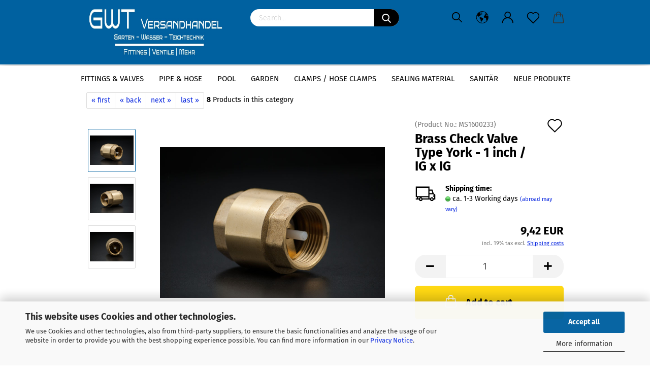

--- FILE ---
content_type: text/html; charset=utf-8
request_url: https://www.gwt-versandhandel.de/en/brass-check-valve-type-york-1-inch-ig-x-ig.html
body_size: 33108
content:





	<!DOCTYPE html>
	<html xmlns="http://www.w3.org/1999/xhtml" dir="ltr" lang="en">
		
			<head>
				
					
					<!--

					=========================================================
					Shopsoftware by Gambio GmbH (c) 2005-2021 [www.gambio.de]
					=========================================================

					Gambio GmbH offers you highly scalable E-Commerce-Solutions and Services.
					The Shopsoftware is redistributable under the GNU General Public License (Version 2) [http://www.gnu.org/licenses/gpl-2.0.html].
					based on: E-Commerce Engine Copyright (c) 2006 xt:Commerce, created by Mario Zanier & Guido Winger and licensed under GNU/GPL.
					Information and contribution at http://www.xt-commerce.com

					=========================================================
					Please visit our website: www.gambio.de
					=========================================================

					-->
				

                
            <!-- Google tag (gtag.js) -->
                            <script async
                    data-type="text/javascript"
                    data-src="https://www.googletagmanager.com/gtag/js?id=AW-318698026"
                    type="as-oil"
                    data-purposes="4"
                    data-managed="as-oil"></script>
                <script async
                data-type="text/javascript"
                type="as-oil"
                data-purposes="4"
                data-managed="as-oil">
            window.dataLayer = window.dataLayer || [];

            
            function gtag() {
                dataLayer.push(arguments);
            }
            
            gtag('js', new Date());

                                    gtag('config', 'AW-318698026');
            
                        
        </script>
    

                    
                

				
					<meta name="viewport" content="width=device-width, initial-scale=1, minimum-scale=1.0, maximum-scale=1.0, user-scalable=no" />
				

				
					<meta http-equiv="Content-Type" content="text/html; charset=utf-8" />
		<meta name="language" content="en" />
		<meta name="keywords" content="Brass,Fittings,Check Valve Type York,,IG x IG,Female Thread x Female Thread,Puteus,1 inch" />
		<meta name="description" content="Brass Series Check Valve Type York in the variation Female Thread x Female Thread Size 1 inch - DIN ISO 228 Order Quality Goods Now" />
		<title>GWT Versandhandel - Brass Fittings Check Valve Type York 1 inch / Female Thread x Female Thread</title>
		<meta property="og:title" content="Brass Check Valve Type York - 1 inch / IG x IG" />
		<meta property="og:site_name" content="GWT Versandhandel" />
		<meta property="og:locale" content="en_EN" />
		<meta property="og:type" content="product" />
		<meta property="og:description" content="Brass Series Check Valve Type York in the variation Female Thread x Female Thread Size 1 inch - DIN ISO 228 Order Quality Goods Now" />
		<meta property="og:image" content="https://www.gwt-versandhandel.de/images/product_images/info_images/Messing-Rueckschlagventil-Zwischenventil-System-York-IGxIG-A.jpg" />
		<meta property="og:image" content="https://www.gwt-versandhandel.de/images/product_images/info_images/Messing-Rueckschlagventil-Zwischenventil-System-York-IGxIG-B.jpg" />
		<meta property="og:image" content="https://www.gwt-versandhandel.de/images/product_images/info_images/Messing-Rueckschlagventil-Zwischenventil-System-York-IGxIG-C.jpg" />

				

								
									

				
					<base href="https://www.gwt-versandhandel.de/" />
				

				
											
							<link rel="shortcut icon" href="https://www.gwt-versandhandel.de/images/logos/favicon.ico" type="image/x-icon" />
						
									

				
											
							<link rel="apple-touch-icon" href="https://www.gwt-versandhandel.de/images/logos/favicon.png" />
						
									

				
					                        
                            <link id="main-css" type="text/css" rel="stylesheet" href="public/theme/styles/system/main.min.css?bust=1762950175" />
                        
									

				
					<meta name="robots" content="index,follow" />
		<link rel="canonical" href="https://www.gwt-versandhandel.de/en/brass-check-valve-type-york-1-inch-ig-x-ig.html" />
		<meta property="og:url" content="https://www.gwt-versandhandel.de/en/brass-check-valve-type-york-1-inch-ig-x-ig.html">
		<link rel="alternate" hreflang="x-default" href="https://www.gwt-versandhandel.de/de/messing-rueckschlagventil-york-1-zoll-ig-x-ig.html" />
		<link rel="alternate" hreflang="en" href="https://www.gwt-versandhandel.de/en/brass-check-valve-type-york-1-inch-ig-x-ig.html" />
		<link rel="alternate" hreflang="de" href="https://www.gwt-versandhandel.de/de/messing-rueckschlagventil-york-1-zoll-ig-x-ig.html" />
		<!-- Google Tag Manager -->
<script>(function(w,d,s,l,i){w[l]=w[l]||[];w[l].push({'gtm.start':
new Date().getTime(),event:'gtm.js'});var f=d.getElementsByTagName(s)[0],
j=d.createElement(s),dl=l!='dataLayer'?'&l='+l:'';j.async=true;j.src=
'https://www.googletagmanager.com/gtm.js?id='+i+dl;f.parentNode.insertBefore(j,f);
})(window,document,'script','dataLayer','GTM-PCV9J8L');</script>
<!-- End Google Tag Manager -->
<meta name="google-site-verification" content="cOWSYMtTpYo7NHTZDmh8BRobY8fOt0255gZ7GRWevB4" />
<script src="https://cdn.gambiohub.com/sdk/1.2.0/dist/bundle.js"></script><script>var payPalText = {"ecsNote":"Please choose your PayPal payment method.","paypalUnavailable":"PayPal is unavailable for this transaction at the moment.","errorContinue":"continue","continueToPayPal":"Continue to","errorCheckData":"An error has occurred. Please check the data you entered."};var payPalButtonSettings = {"env":"live","commit":false,"style":{"label":"checkout","shape":"rect","color":"gold","layout":"vertical","tagline":false},"locale":"","fundingCardAllowed":true,"fundingELVAllowed":true,"fundingCreditAllowed":false,"createPaymentUrl":"https:\/\/www.gwt-versandhandel.de\/shop.php?do=PayPalHub\/CreatePayment&initiator=ecs","authorizedPaymentUrl":"https:\/\/www.gwt-versandhandel.de\/shop.php?do=PayPalHub\/AuthorizedPayment&initiator=ecs","checkoutUrl":"https:\/\/www.gwt-versandhandel.de\/shop.php?do=PayPalHub\/RedirectGuest","useVault":false,"jssrc":"https:\/\/www.paypal.com\/sdk\/js?client-id=AVEjCpwSc-e9jOY8dHKoTUckaKtPo0shiwe_T2rKtxp30K4TYGRopYjsUS6Qmkj6bILd7Nt72pbMWCXe&commit=false&intent=capture&components=buttons%2Cmarks%2Cmessages%2Cfunding-eligibility%2Cgooglepay%2Capplepay%2Ccard-fields&integration-date=2021-11-25&enable-funding=paylater&merchant-id=R6BCNS399X9WC&currency=EUR","partnerAttributionId":"GambioGmbH_Cart_Hub_PPXO","createOrderUrl":"https:\/\/www.gwt-versandhandel.de\/shop.php?do=PayPalHub\/CreateOrder&initiator=ecs","getOrderUrl":"https:\/\/www.gwt-versandhandel.de\/shop.php?do=PayPalHub\/GetOrder","approvedOrderUrl":"https:\/\/www.gwt-versandhandel.de\/shop.php?do=PayPalHub\/ApprovedOrder&initiator=ecs","paymentApproved":false,"developmentMode":false,"cartAmount":0};var jsShoppingCart = {"languageCode":"en","verifySca":"https:\/\/www.gwt-versandhandel.de\/shop.php?do=PayPalHub\/VerifySca","totalAmount":"0.00","currency":"EUR","env":"live","commit":false,"style":{"label":"checkout","shape":"rect","color":"gold","layout":"vertical","tagline":false},"locale":"","fundingCardAllowed":true,"fundingELVAllowed":true,"fundingCreditAllowed":false,"createPaymentUrl":"https:\/\/www.gwt-versandhandel.de\/shop.php?do=PayPalHub\/CreatePayment&initiator=ecs","authorizedPaymentUrl":"https:\/\/www.gwt-versandhandel.de\/shop.php?do=PayPalHub\/AuthorizedPayment&initiator=ecs","checkoutUrl":"https:\/\/www.gwt-versandhandel.de\/shop.php?do=PayPalHub\/RedirectGuest","useVault":false,"jssrc":"https:\/\/www.paypal.com\/sdk\/js?client-id=AVEjCpwSc-e9jOY8dHKoTUckaKtPo0shiwe_T2rKtxp30K4TYGRopYjsUS6Qmkj6bILd7Nt72pbMWCXe&commit=false&intent=capture&components=buttons%2Cmarks%2Cmessages%2Cfunding-eligibility%2Cgooglepay%2Capplepay%2Ccard-fields&integration-date=2021-11-25&enable-funding=paylater&merchant-id=R6BCNS399X9WC&currency=EUR","partnerAttributionId":"GambioGmbH_Cart_Hub_PPXO","createOrderUrl":"https:\/\/www.gwt-versandhandel.de\/shop.php?do=PayPalHub\/CreateOrder&initiator=ecs","getOrderUrl":"https:\/\/www.gwt-versandhandel.de\/shop.php?do=PayPalHub\/GetOrder","approvedOrderUrl":"https:\/\/www.gwt-versandhandel.de\/shop.php?do=PayPalHub\/ApprovedOrder&initiator=ecs","paymentApproved":false,"developmentMode":false,"cartAmount":0};var payPalBannerSettings = {};</script><script id="paypalconsent" type="application/json">{"purpose_id":null}</script><script src="GXModules/Gambio/Hub/Shop/Javascript/PayPalLoader-bust_1760526117.js" async></script><link rel="stylesheet" href="https://cdn.gambiohub.com/sdk/1.2.0/dist/css/gambio_hub.css">
				

				
									

				
									

			</head>
		
		
			<body class="page-product-info"
				  data-gambio-namespace="https://www.gwt-versandhandel.de/public/theme/javascripts/system"
				  data-jse-namespace="https://www.gwt-versandhandel.de/JSEngine/build"
				  data-gambio-controller="initialize"
				  data-gambio-widget="input_number responsive_image_loader transitions header image_maps modal history dropdown core_workarounds anchor"
				  data-input_number-separator=","
					>

				
					
				

				
									

				
									
		




	



	
		<div id="outer-wrapper" >
			
				<header id="header" class="navbar">
					
		


	<div class="inside">

		<div class="row">

		
												
			<div class="navbar-header">
									
							
		<a class="navbar-brand" href="https://www.gwt-versandhandel.de/en/" title="GWT Versandhandel">
			<img id="main-header-logo" class="img-responsive" src="https://www.gwt-versandhandel.de/images/logos/Shop%20Logo%20Saison%20Ende%202023.jpg" alt="GWT Versandhandel-Logo">
		</a>
	
					
								
					
	
	
		
	
				<button type="button" class="navbar-toggle cart-icon" data-toggle="cart">
			<svg width="24" xmlns="http://www.w3.org/2000/svg" viewBox="0 0 40 40"><defs><style>.cls-1{fill:none;}</style></defs><title>cart</title><g id="Ebene_2" data-name="Ebene 2"><g id="Ebene_1-2" data-name="Ebene 1"><path d="M31,13.66a1.08,1.08,0,0,0-1.07-1H26.08V11.28a6.31,6.31,0,0,0-12.62,0v1.36H9.27a1,1,0,0,0-1,1L5.21,32A3.8,3.8,0,0,0,9,35.8H30.19A3.8,3.8,0,0,0,34,31.94Zm-15.42-1V11.28a4.2,4.2,0,0,1,8.39,0v1.35Zm-1.06,5.59a1.05,1.05,0,0,0,1.06-1.06v-2.4H24v2.4a1.06,1.06,0,0,0,2.12,0v-2.4h2.84L31.86,32a1.68,1.68,0,0,1-1.67,1.68H9a1.67,1.67,0,0,1-1.68-1.61l2.94-17.31h3.19v2.4A1.06,1.06,0,0,0,14.51,18.22Z"/></g></g></svg>
			<span class="cart-products-count hidden">
            0
        </span>
		</button>
	

				
			</div>
			
											
		

		
							






	<div class="navbar-search collapse">
		
		
			<form action="en/advanced_search_result.php" method="get" data-gambio-widget="live_search">
		
				<div class="navbar-search-input-group input-group">

					
	<button type="submit" aria-label="Search">
		<img src="public/theme/images/svgs/search.svg" class="gx-search-input svg--inject" alt="">
	</button>


					<input type="text" name="keywords" placeholder="Search..." class="form-control search-input" autocomplete="off" />

				</div>
		
				
									<input type="hidden" value="1" name="inc_subcat" />
								
				<div class="search-result-container"></div>
		
			</form>
		
	</div>


					

		
					

		
    		<!-- layout_header honeygrid -->
												<div class="navbar-secondary hidden-xs">
								





	<div id="topbar-container">
						
		
					

		
			<div class="">
				
				<nav class="navbar-inverse"  data-gambio-widget="menu link_crypter" data-menu-switch-element-position="false" data-menu-events='{"desktop": ["click"], "mobile": ["click"]}' data-menu-ignore-class="dropdown-menu">
					<ul class="nav navbar-nav">

						
													

						
															
									<li class="navbar-topbar-item topbar-search hidden-xs">
										<a href="#" title="Search">
											
																									
														<svg xmlns="http://www.w3.org/2000/svg" viewBox="0 0 40 40">
															<g data-name="Ebene 2">
																<g data-name="Ebene 1">
																	<rect class="cls-1" width="40" height="40"/>
																	<path d="M33.34,31.74,25.49,23.9a10.73,10.73,0,1,0-1.59,1.59l7.84,7.85a.59.59,0,0,0,.8,0l.8-.8A.59.59,0,0,0,33.34,31.74ZM17.19,25.63a8.44,8.44,0,1,1,8.44-8.44A8.45,8.45,0,0,1,17.19,25.63Z"/>
																</g>
															</g>
														</svg>
													
																							
										</a>

										<ul class="level_2 dropdown-menu">
											<li class="search-dropdown">
												






	<div class="navbar-search collapse">
		
		
			<form action="en/advanced_search_result.php" method="get" data-gambio-widget="live_search">
		
				<div class="navbar-search-input-group input-group">

					
	<button type="submit" aria-label="Search">
		<img src="public/theme/images/svgs/search.svg" class="gx-search-input svg--inject" alt="">
	</button>


					<input type="text" name="keywords" placeholder="Search..." class="form-control search-input" autocomplete="off" />

				</div>
		
				
									<input type="hidden" value="1" name="inc_subcat" />
								
				<div class="search-result-container"></div>
		
			</form>
		
	</div>


											</li>
										</ul>
									</li>
								
													

						
													

						
													

						
													

						
													

													<li class="dropdown navbar-topbar-item first">

								
																			
											<a href="#" class="dropdown-toggle" data-toggle-hover="dropdown">

												
													<span class="language-code hidden-xs">
																									
													<svg width="24" xmlns="http://www.w3.org/2000/svg" viewBox="0 0 40 40"><defs><style>.cls-1{fill:none;}</style></defs><title></title><g id="Ebene_2" data-name="Ebene 2"><g id="Ebene_1-2" data-name="Ebene 1"><polygon points="27.01 11.12 27.04 11.36 26.68 11.43 26.63 11.94 27.06 11.94 27.63 11.88 27.92 11.53 27.61 11.41 27.44 11.21 27.18 10.8 27.06 10.21 26.58 10.31 26.44 10.52 26.44 10.75 26.68 10.91 27.01 11.12"/><polygon points="26.6 11.31 26.62 10.99 26.34 10.87 25.94 10.96 25.65 11.44 25.65 11.74 25.99 11.74 26.6 11.31"/><path d="M18.47,12.66l-.09.22H18v.22h.1l0,.11.25,0,.16-.1.05-.21h.21l.08-.17-.19,0Z"/><polygon points="17.38 13.05 17.37 13.27 17.67 13.24 17.7 13.03 17.52 12.88 17.38 13.05"/><path d="M35.68,19.83a12.94,12.94,0,0,0-.07-1.39,15.83,15.83,0,0,0-1.06-4.35l-.12-.31a16,16,0,0,0-3-4.63l-.25-.26c-.24-.25-.48-.49-.73-.72a16,16,0,0,0-21.59.07,15.08,15.08,0,0,0-1.83,2,16,16,0,1,0,28.21,13.5c.08-.31.14-.62.2-.94a16.2,16.2,0,0,0,.25-2.8C35.69,19.94,35.68,19.89,35.68,19.83Zm-3-6.39.1-.1c.12.23.23.47.34.72H33l-.29,0Zm-2.31-2.79V9.93c.25.27.5.54.73.83l-.29.43h-1L29.73,11ZM11.06,8.87v0h.32l0-.1h.52V9l-.15.21h-.72v-.3Zm.51.72.35-.06s0,.32,0,.32l-.72.05-.14-.17Zm22.12,6.35H32.52l-.71-.53-.75.07v.46h-.24l-.26-.19-1.3-.33v-.84l-1.65.13L27.1,15h-.65l-.32,0-.8.44v.83l-1.62,1.17.14.51h.33l-.09.47-.23.09,0,1.24,1.41,1.6h.61l0-.1H27l.32-.29h.62l.34.34.93.1-.12,1.23,1,1.82-.54,1,0,.48.43.43v1.17l.56.76v1h.49a14.67,14.67,0,0,1-24.9-15V13.8l.52-.64c.18-.35.38-.68.59-1l0,.27-.61.74c-.19.35-.36.72-.52,1.09v.84l.61.29v1.16l.58,1,.48.08.06-.35-.56-.86-.11-.84h.33l.14.86.81,1.19L8.31,18l.51.79,1.29.31v-.2l.51.07,0,.37.4.07.62.17.88,1,1.12.09.11.91-.76.54,0,.81-.11.5,1.11,1.4.09.47s.4.11.45.11.9.65.9.65v2.51l.31.09-.21,1.16.51.68-.09,1.15.67,1.19.87.76.88,0,.08-.29-.64-.54,0-.27.11-.32,0-.34h-.44l-.22-.28.36-.35,0-.26-.4-.11,0-.25.58-.08.87-.42.29-.54.92-1.17-.21-.92L20,27l.84,0,.57-.45.18-1.76.63-.8.11-.52-.57-.18-.38-.62H20.09l-1-.39,0-.74L18.67,21l-.93,0-.53-.84-.48-.23,0,.26-.87.05-.32-.44-.9-.19-.74.86-1.18-.2-.08-1.32-.86-.14.35-.65-.1-.37-1.12.75-.71-.09-.25-.55.15-.57.39-.72.9-.45H13.1v.53l.63.29L13.67,16l.45-.45L15,15l.06-.42L16,13.6l1-.53L16.86,13l.65-.61.24.06.11.14.25-.28.06,0-.27,0-.28-.09v-.27l.15-.12h.32l.15.07.12.25.16,0v0h0L19,12l.07-.22.25.07v.24l-.24.16h0l0,.26.82.25h.19v-.36l-.65-.29,0-.17.54-.18,0-.52-.56-.34,0-.86-.77.37h-.28l.07-.65-1-.25L17,9.83v1l-.78.25-.31.65-.34.06v-.84l-.73-.1-.36-.24-.15-.53,1.31-.77.64-.2.06.43h.36l0-.22.37-.05V9.17l-.16-.07,0-.22.46,0,.27-.29,0,0h0l.09-.09,1-.12.43.36L18,9.28l1.42.33.19-.47h.62l.22-.42L20,8.61V8.09l-1.38-.61-.95.11-.54.28,0,.68-.56-.08-.09-.38.54-.49-1,0-.28.09L15.68,8l.37.06L16,8.39l-.62,0-.1.24-.9,0a2.22,2.22,0,0,0-.06-.51l.71,0,.54-.52-.3-.15-.39.38-.65,0-.39-.53H13L12.12,8h.79l.07.24-.2.19.88,0,.13.32-1,0-.05-.24-.62-.14-.33-.18h-.74A14.66,14.66,0,0,1,29.38,9l-.17.32-.68.26-.29.31.07.36.35,0,.21.53.6-.24.1.7h-.18l-.49-.07-.55.09-.53.75-.76.12-.11.65.32.07-.1.42-.75-.15-.69.15-.15.39.12.8.41.19h.68l.46,0,.14-.37.72-.93.47.1.47-.42.08.32,1.15.78-.14.19-.52,0,.2.28.32.07.37-.16V14l.17-.09-.13-.14-.77-.42-.2-.57h.64l.2.2.55.47,0,.57.57.61.21-.83.39-.22.08.68.38.42h.76a12.23,12.23,0,0,1,.4,1.16ZM12.42,11.27l.38-.18.35.08-.12.47-.38.12Zm2,1.1v.3h-.87l-.33-.09.08-.21.42-.18h.58v.18Zm.41.42v.29l-.22.14-.27,0v-.48Zm-.25-.12v-.35l.3.28Zm.14.7v.29l-.21.21h-.47l.08-.32.22,0,0-.11Zm-1.16-.58h.48l-.62.87-.26-.14.06-.37Zm2,.48v.29h-.46L15,13.37v-.26h0Zm-.43-.39.13-.14.23.14-.18.15Zm18.79,3.8,0-.06c0,.09,0,.17.05.25Z"/><path d="M6.18,13.8v.45c.16-.37.33-.74.52-1.09Z"/></g></g></svg>
													
																								<span class="topbar-label">en</span>
											</span>
												

												
													<span class="visible-xs-block">
																									
														<span class="fa fa-globe"></span>
													
																										<span class="topbar-label">&nbsp;Language</span>
											</span>
												
											</a>
										
																	

								<ul class="level_2 dropdown-menu">
									<li>
										
											<form action="/en/brass-check-valve-type-york-1-inch-ig-x-ig.html" method="POST" class="form-horizontal">

												
																											
															<div class="form-group">
																<label for="language-select">Change language</label>
																
	<select name="language" class="form-control" id="language-select">
					
				<option value="de">Deutsch</option>
			
					
				<option value="en" selected="selected">English</option>
			
			</select>

															</div>
														
																									

												
																									

												
																									

												
													<div class="dropdown-footer row">
														<input type="submit" class="btn btn-primary btn-block" value="Save" title="Save" />
													</div>
												

												

											</form>
										
									</li>
								</ul>
							</li>
						
						
																								
										<li class="dropdown navbar-topbar-item">
											<a title="Login" href="/en/brass-check-valve-type-york-1-inch-ig-x-ig.html#" class="dropdown-toggle" data-toggle-hover="dropdown">
												
																											
															<span class="language-code hidden-xs">
														<svg width="24" xmlns="http://www.w3.org/2000/svg" viewBox="0 0 40 40"><defs><style>.cls-1{fill:none;}</style></defs><title></title><g id="Ebene_2" data-name="Ebene 2"><g id="Ebene_1-2" data-name="Ebene 1"><path d="M30.21,24.43a15,15,0,0,0-5.68-3.56,8.64,8.64,0,1,0-9.78,0,15,15,0,0,0-5.68,3.56A14.87,14.87,0,0,0,4.7,35H7a12.61,12.61,0,0,1,25.22,0h2.34A14.88,14.88,0,0,0,30.21,24.43ZM19.64,20.06A6.31,6.31,0,1,1,26,13.75,6.31,6.31,0,0,1,19.64,20.06Z"/></g></g></svg>
													</span>
															<span class="visible-xs-inline">
														<span class="fa fa-user-o"></span>
													</span>
														
																									

												<span class="topbar-label">Login</span>
											</a>
											




	<ul class="dropdown-menu dropdown-menu-login arrow-top">
		
			<li class="arrow"></li>
		
		
		
			<li class="dropdown-header hidden-xs">Log in</li>
		
		
		
			<li>
				<form action="https://www.gwt-versandhandel.de/en/login.php?action=process" method="post" class="form-horizontal">
					<input type="hidden" name="return_url" value="https://www.gwt-versandhandel.de/en/brass-check-valve-type-york-1-inch-ig-x-ig.html">
					<input type="hidden" name="return_url_hash" value="774152dd12a0c073bc50730d5fcf101bfa9578e848c450893460edd487895c50">
					
						<div class="form-group">
							<input autocomplete="username" type="email" id="box-login-dropdown-login-username" class="form-control" placeholder="Email" name="email_address" />
						</div>
					
					
                        <div class="form-group password-form-field" data-gambio-widget="show_password">
                            <input autocomplete="current-password" type="password" id="box-login-dropdown-login-password" class="form-control" placeholder="Password" name="password" />
                            <button class="btn show-password hidden" type="button">
                                <i class="fa fa-eye" aria-hidden="true"></i>
                            </button>
                        </div>
					
					
						<div class="dropdown-footer row">
							
	
								
									<input type="submit" class="btn btn-primary btn-block" value="Login" />
								
								<ul>
									
										<li>
											<a title="Create a new account" href="https://www.gwt-versandhandel.de/en/shop.php?do=CreateRegistree">
												Create a new account
											</a>
										</li>
									
									
										<li>
											<a title="Forgot password?" href="https://www.gwt-versandhandel.de/en/password_double_opt.php">
												Forgot password?
											</a>
										</li>
									
								</ul>
							
	

			<div class="dropdown-sso"
                     type="as-oil"
             data-purposes="5"
             data-managed="as-oil"
             style="display: none;"
                >
			<div class="separator">
				<span>Quick login with</span>
			</div>
			<div class="row">
									<div class="col-xs-3">
						<a class="sso-link sso-link-google" title="Login with Google" href="https://www.gwt-versandhandel.de/shop.php?do=SingleSignOn/Redirect&amp;return_url=https%3A%2F%2Fwww.gwt-versandhandel.de%2Fen%2Fbrass-check-valve-type-york-1-inch-ig-x-ig.html&amp;return_url_hash=774152dd12a0c073bc50730d5fcf101bfa9578e848c450893460edd487895c50&amp;service=google">
							<i class="ssoicon fa fa-google" aria-hidden="true"></i>
						</a>
					</div>
													<div class="col-xs-3">
						<a class="sso-link sso-link-facebook" title="Login with Facebook" href="https://www.gwt-versandhandel.de/shop.php?do=SingleSignOn/Redirect&amp;return_url=https%3A%2F%2Fwww.gwt-versandhandel.de%2Fen%2Fbrass-check-valve-type-york-1-inch-ig-x-ig.html&amp;return_url_hash=774152dd12a0c073bc50730d5fcf101bfa9578e848c450893460edd487895c50&amp;service=facebook">
							<i class="ssoicon fa fa-facebook-official" aria-hidden="true"></i>
						</a>
					</div>
																	<div class="col-xs-3">
						<a class="sso-link sso-link-amazon" title="Login with Amazon" href="https://www.gwt-versandhandel.de/shop.php?do=SingleSignOn/Redirect&amp;return_url=https%3A%2F%2Fwww.gwt-versandhandel.de%2Fen%2Fbrass-check-valve-type-york-1-inch-ig-x-ig.html&amp;return_url_hash=774152dd12a0c073bc50730d5fcf101bfa9578e848c450893460edd487895c50&amp;service=amazon">
							<i class="ssoicon fa fa-amazon" aria-hidden="true"></i>
						</a>
					</div>
							</div>
		</div>
	
						</div>
					
				</form>
			</li>
		
	</ul>


										</li>
									
																					

						
															
									<li class="navbar-topbar-item">
										<a href="https://www.gwt-versandhandel.de/en/wish_list.php" class="dropdown-toggle" title="Show wish list">
											
																									
														<span class="language-code hidden-xs">
													<svg width="24" xmlns="http://www.w3.org/2000/svg" viewBox="0 0 40 40"><defs><style>.cls-1{fill:none;}</style></defs><title></title><g id="Ebene_2" data-name="Ebene 2"><g id="Ebene_1-2" data-name="Ebene 1"><path d="M19.19,36a1.16,1.16,0,0,0,1.62,0l12.7-12.61A10,10,0,0,0,20,8.7,10,10,0,0,0,6.5,23.42ZM8.12,10.91a7.6,7.6,0,0,1,5.49-2.26A7.46,7.46,0,0,1,19,10.88l0,0,.18.18a1.15,1.15,0,0,0,1.63,0l.18-.18A7.7,7.7,0,0,1,31.89,21.79L20,33.58,8.12,21.79A7.74,7.74,0,0,1,8.12,10.91Z"/></g></g></svg>
												</span>
														<span class="visible-xs-inline">
													<span class="fa fa-heart-o"></span>
												</span>
													
																							

											<span class="topbar-label">Wish list</span>
										</a>
									</li>
								
													

						<li class="dropdown navbar-topbar-item topbar-cart" data-gambio-widget="cart_dropdown">
						<a
								title="Shopping cart"
								class="dropdown-toggle"
								href="/en/brass-check-valve-type-york-1-inch-ig-x-ig.html#"
	                            data-toggle="cart"
						>
						<span class="cart-info-wrapper">
							
								<!-- layout_header_SECONDARY_NAVIGATION.html malibu -->
																	
									<svg width="24" xmlns="http://www.w3.org/2000/svg" viewBox="0 0 40 40"><defs><style>.cls-1{fill:none;}</style></defs><title></title><g id="Ebene_2" data-name="Ebene 2"><g id="Ebene_1-2" data-name="Ebene 1"><path d="M31,13.66a1.08,1.08,0,0,0-1.07-1H26.08V11.28a6.31,6.31,0,0,0-12.62,0v1.36H9.27a1,1,0,0,0-1,1L5.21,32A3.8,3.8,0,0,0,9,35.8H30.19A3.8,3.8,0,0,0,34,31.94Zm-15.42-1V11.28a4.2,4.2,0,0,1,8.39,0v1.35Zm-1.06,5.59a1.05,1.05,0,0,0,1.06-1.06v-2.4H24v2.4a1.06,1.06,0,0,0,2.12,0v-2.4h2.84L31.86,32a1.68,1.68,0,0,1-1.67,1.68H9a1.67,1.67,0,0,1-1.68-1.61l2.94-17.31h3.19v2.4A1.06,1.06,0,0,0,14.51,18.22Z"/></g></g></svg>
									
															

							<span class="topbar-label">
								<br />
								<span class="products">
									0,00 EUR
								</span>
							</span>

							
																	<span class="cart-products-count edge hidden">
										
									</span>
															
						</span>
						</a>

				</li>

				
			</ul>
		</nav>
				
			</div>
		
	</div>


			</div>
					

		</div>

	</div>
    
    <div id="offcanvas-cart-overlay"></div>
    <div id="offcanvas-cart-content">

        <button data-toggle="cart" class="offcanvas-cart-close c-hamburger c-hamburger--htx">
            <span></span>
            Menu
        </button>
        <!-- layout_header_cart_dropdown begin -->
        



	<ul class="dropdown-menu arrow-top cart-dropdown cart-empty">
		
			<li class="arrow"></li>
		
	
		
					
	
		
            <script>
            function ga4ViewCart() {
                console.log('GA4 is disabled');
            }
        </script>
    
			<li class="cart-dropdown-inside">
		
				
									
				
									
						<div class="cart-empty">
							You do not have any products in your shopping cart yet.
						</div>
					
								
			</li>
		
	</ul>
        <!-- layout_header_cart_dropdown end -->

    </div>









	<noscript>
		<div class="alert alert-danger noscript-notice">
			JavaScript is not activated in your browser. Please activate JavaScript to have access to all shop functions and all shop content.
		</div>
	</noscript>


    
                     
                                  


	<div id="categories">
		<div class="navbar-collapse collapse">
			
				<nav class="navbar-default navbar-categories" data-gambio-widget="menu">
					
                        <ul class="level-1 nav navbar-nav">
                             
                                                            
                                    <li class="dropdown level-1-child" data-id="3">
                                        
                                            <a class="dropdown-toggle" href="https://www.gwt-versandhandel.de/en/Fittings-Valves/" title="Fittings &amp; Valves">
                                                
                                                    Fittings &amp; Valves
                                                
                                                                                            </a>
                                        
                                        
                                                                                            
                                                    <ul data-level="2" class="level-2 dropdown-menu dropdown-menu-child">
                                                        
                                                            <li class="enter-category hidden-sm hidden-md hidden-lg show-more">
                                                                
                                                                    <a class="dropdown-toggle" href="https://www.gwt-versandhandel.de/en/Fittings-Valves/" title="Fittings &amp; Valves">
                                                                        
                                                                            show Fittings & Valves
                                                                        
                                                                    </a>
                                                                
                                                            </li>
                                                        

                                                                                                                                                                                                                                                                                                                                                                                                                                                                                                                                                                                                                                                                                                                                                                                                                                                                                                                                                                                                                                                        
                                                        
                                                                                                                            
                                                                    <li class="dropdown level-2-child">
                                                                        <a href="https://www.gwt-versandhandel.de/en/Fittings-Valves/pvc-fittings/" title="PVC Fittings">
                                                                            PVC Fittings
                                                                        </a>
                                                                                                                                                    <ul  data-level="3" class="level-3 dropdown-menu dropdown-menu-child">
                                                                                <li class="enter-category">
                                                                                    <a href="https://www.gwt-versandhandel.de/en/Fittings-Valves/pvc-fittings/" title="PVC Fittings" class="dropdown-toggle">
                                                                                        show PVC Fittings
                                                                                    </a>
                                                                                </li>
                                                                                                                                                                    
                                                                                        <li class="level-3-child">
                                                                                            <a href="https://www.gwt-versandhandel.de/en/Fittings-Valves/pvc-fittings/PVC-adhesive-cleaner/" title="PVC adhesive & cleaner">
                                                                                                PVC adhesive & cleaner
                                                                                            </a>
                                                                                        </li>
                                                                                    
                                                                                                                                                                    
                                                                                        <li class="level-3-child">
                                                                                            <a href="https://www.gwt-versandhandel.de/en/pvc-u-angle-90-degree-adhesive-sleeve-x-adhesive-sleeve/" title="PVC Elbow 90 degrees">
                                                                                                PVC Elbow 90 degrees
                                                                                            </a>
                                                                                        </li>
                                                                                    
                                                                                                                                                                    
                                                                                        <li class="level-3-child">
                                                                                            <a href="https://www.gwt-versandhandel.de/en/Fittings-Valves/pvc-fittings/pvc-angle-90-degree-glue-socket-x-external-thread/" title="PVC Elbow 45 degrees">
                                                                                                PVC Elbow 45 degrees
                                                                                            </a>
                                                                                        </li>
                                                                                    
                                                                                                                                                                    
                                                                                        <li class="level-3-child">
                                                                                            <a href="https://www.gwt-versandhandel.de/en/Fittings-Valves/pvc-fittings/pvc-socket-s/" title="PVC Socket´s">
                                                                                                PVC Socket´s
                                                                                            </a>
                                                                                        </li>
                                                                                    
                                                                                                                                                                    
                                                                                        <li class="level-3-child">
                                                                                            <a href="https://www.gwt-versandhandel.de/en/Fittings-Valves/pvc-fittings/pvc-u-angle-90-degree-adhesive-sleeve-x-threading-va-series/" title="PVC tee 90 degrees">
                                                                                                PVC tee 90 degrees
                                                                                            </a>
                                                                                        </li>
                                                                                    
                                                                                                                                                                    
                                                                                        <li class="level-3-child">
                                                                                            <a href="https://www.gwt-versandhandel.de/en/Fittings-Valves/pvc-fittings/PVC-T-piece-45-degree-glue-sleeve-x-glue-sleeve/" title="PVC tee 45 degrees">
                                                                                                PVC tee 45 degrees
                                                                                            </a>
                                                                                        </li>
                                                                                    
                                                                                                                                                                    
                                                                                        <li class="level-3-child">
                                                                                            <a href="https://www.gwt-versandhandel.de/en/Fittings-Valves/pvc-fittings/pvc-bow-of-pipe-injection/" title="PVC bends from tube & injection molding">
                                                                                                PVC bends from tube & injection molding
                                                                                            </a>
                                                                                        </li>
                                                                                    
                                                                                                                                                                    
                                                                                        <li class="level-3-child">
                                                                                            <a href="https://www.gwt-versandhandel.de/en/Fittings-Valves/pvc-fittings/pvc-union-coupler/" title="PVC Union Coupler">
                                                                                                PVC Union Coupler
                                                                                            </a>
                                                                                        </li>
                                                                                    
                                                                                                                                                                    
                                                                                        <li class="level-3-child">
                                                                                            <a href="https://www.gwt-versandhandel.de/en/Fittings-Valves/pvc-fittings/pvc-crosspiece/" title="PVC Crosspiece">
                                                                                                PVC Crosspiece
                                                                                            </a>
                                                                                        </li>
                                                                                    
                                                                                                                                                                    
                                                                                        <li class="level-3-child">
                                                                                            <a href="https://www.gwt-versandhandel.de/en/Fittings-Valves/pvc-fittings/pvc-y-stuecke-y-boegen/" title="PVC Y-pieces & Y-bows">
                                                                                                PVC Y-pieces & Y-bows
                                                                                            </a>
                                                                                        </li>
                                                                                    
                                                                                                                                                                    
                                                                                        <li class="level-3-child">
                                                                                            <a href="https://www.gwt-versandhandel.de/en/Fittings-Valves/pvc-fittings/pvc-cap-s-plugs/" title="PVC Cap´s & Plugs">
                                                                                                PVC Cap´s & Plugs
                                                                                            </a>
                                                                                        </li>
                                                                                    
                                                                                                                                                                    
                                                                                        <li class="level-3-child">
                                                                                            <a href="https://www.gwt-versandhandel.de/en/pvc-u-ball-valve-plimex-series-html/" title="PVC Ball Valve Plimex Series">
                                                                                                PVC Ball Valve Plimex Series
                                                                                            </a>
                                                                                        </li>
                                                                                    
                                                                                                                                                                    
                                                                                        <li class="level-3-child">
                                                                                            <a href="https://www.gwt-versandhandel.de/en/Fittings-Valves/pvc-fittings/pvc-ball-valve-std-series/" title="PVC Ball Valve STD Series">
                                                                                                PVC Ball Valve STD Series
                                                                                            </a>
                                                                                        </li>
                                                                                    
                                                                                                                                                                    
                                                                                        <li class="level-3-child">
                                                                                            <a href="https://www.gwt-versandhandel.de/en/Fittings-Valves/pvc-fittings/PVC-U-check-valve/" title="PVC Check Valve">
                                                                                                PVC Check Valve
                                                                                            </a>
                                                                                        </li>
                                                                                    
                                                                                                                                                                    
                                                                                        <li class="level-3-child">
                                                                                            <a href="https://www.gwt-versandhandel.de/en/Fittings-Valves/pvc-fittings/pvc-check-valve-flap-system/" title="PVC Check Valve Flap System">
                                                                                                PVC Check Valve Flap System
                                                                                            </a>
                                                                                        </li>
                                                                                    
                                                                                                                                                                    
                                                                                        <li class="level-3-child">
                                                                                            <a href="https://www.gwt-versandhandel.de/en/Fittings-Valves/pvc-fittings/pvc-turntable-valve/" title="PVC Turntable Valve">
                                                                                                PVC Turntable Valve
                                                                                            </a>
                                                                                        </li>
                                                                                    
                                                                                                                                                                    
                                                                                        <li class="level-3-child">
                                                                                            <a href="https://www.gwt-versandhandel.de/en/Fittings-Valves/pvc-fittings/pvc-tank-connector/" title="PVC Tank Connector">
                                                                                                PVC Tank Connector
                                                                                            </a>
                                                                                        </li>
                                                                                    
                                                                                                                                                                    
                                                                                        <li class="level-3-child">
                                                                                            <a href="https://www.gwt-versandhandel.de/en/Fittings-Valves/pvc-fittings/pvc-nipple/" title="PVC Doublenipple">
                                                                                                PVC Doublenipple
                                                                                            </a>
                                                                                        </li>
                                                                                    
                                                                                                                                                                    
                                                                                        <li class="level-3-child">
                                                                                            <a href="https://www.gwt-versandhandel.de/en/Fittings-Valves/pvc-fittings/pvc-transitional-nipples/" title="PVC Transitional Nipples">
                                                                                                PVC Transitional Nipples
                                                                                            </a>
                                                                                        </li>
                                                                                    
                                                                                                                                                                    
                                                                                        <li class="level-3-child">
                                                                                            <a href="https://www.gwt-versandhandel.de/en/Fittings-Valves/pvc-fittings/pvc-reduction-short-long/" title="PVC Reduction Short / Long">
                                                                                                PVC Reduction Short / Long
                                                                                            </a>
                                                                                        </li>
                                                                                    
                                                                                                                                                                    
                                                                                        <li class="level-3-child">
                                                                                            <a href="https://www.gwt-versandhandel.de/en/Fittings-Valves/pvc-fittings/pvc-flange-system/" title="PVC Flange System">
                                                                                                PVC Flange System
                                                                                            </a>
                                                                                        </li>
                                                                                    
                                                                                                                                                                    
                                                                                        <li class="level-3-child">
                                                                                            <a href="https://www.gwt-versandhandel.de/en/Fittings-Valves/pvc-fittings/pvc-nut/" title="PVC Nut">
                                                                                                PVC Nut
                                                                                            </a>
                                                                                        </li>
                                                                                    
                                                                                                                                                                    
                                                                                        <li class="level-3-child">
                                                                                            <a href="https://www.gwt-versandhandel.de/en/Fittings-Valves/pvc-fittings/pvc-hose-noozle/" title="PVC Hose Noozle">
                                                                                                PVC Hose Noozle
                                                                                            </a>
                                                                                        </li>
                                                                                    
                                                                                                                                                                    
                                                                                        <li class="level-3-child">
                                                                                            <a href="https://www.gwt-versandhandel.de/en/Fittings-Valves/pvc-fittings/pvc-gate-valve/" title="PVC Gate Valve">
                                                                                                PVC Gate Valve
                                                                                            </a>
                                                                                        </li>
                                                                                    
                                                                                                                                                                    
                                                                                        <li class="level-3-child">
                                                                                            <a href="https://www.gwt-versandhandel.de/en/Fittings-Valves/pvc-fittings/inserts-made-for-plimex-Series/" title="Inserts for Plimex series">
                                                                                                Inserts for Plimex series
                                                                                            </a>
                                                                                        </li>
                                                                                    
                                                                                                                                                                    
                                                                                        <li class="level-3-child">
                                                                                            <a href="https://www.gwt-versandhandel.de/en/Fittings-Valves/pvc-fittings/category-49/" title="Hose nozzles ABS / PVC">
                                                                                                Hose nozzles ABS / PVC
                                                                                            </a>
                                                                                        </li>
                                                                                    
                                                                                                                                                            </ul>
                                                                                                                                            </li>
                                                                
                                                                                                                            
                                                                    <li class="dropdown level-2-child">
                                                                        <a href="https://www.gwt-versandhandel.de/en/Fittings-Valves/PE-Fittings/" title="PE Fittings">
                                                                            PE Fittings
                                                                        </a>
                                                                                                                                                    <ul  data-level="3" class="level-3 dropdown-menu dropdown-menu-child">
                                                                                <li class="enter-category">
                                                                                    <a href="https://www.gwt-versandhandel.de/en/Fittings-Valves/PE-Fittings/" title="PE Fittings" class="dropdown-toggle">
                                                                                        show PE Fittings
                                                                                    </a>
                                                                                </li>
                                                                                                                                                                    
                                                                                        <li class="level-3-child">
                                                                                            <a href="https://www.gwt-versandhandel.de/en/Fittings-Valves/PE-Fittings/pe-elbow-90-degree/" title="PE Elbow 90 Degree">
                                                                                                PE Elbow 90 Degree
                                                                                            </a>
                                                                                        </li>
                                                                                    
                                                                                                                                                                    
                                                                                        <li class="level-3-child">
                                                                                            <a href="https://www.gwt-versandhandel.de/en/Fittings-Valves/PE-Fittings/pe-coupler/" title="PE Coupling Straight">
                                                                                                PE Coupling Straight
                                                                                            </a>
                                                                                        </li>
                                                                                    
                                                                                                                                                                    
                                                                                        <li class="level-3-child">
                                                                                            <a href="https://www.gwt-versandhandel.de/en/Fittings-Valves/PE-Fittings/pe-t-piece/" title="PE T-Piece">
                                                                                                PE T-Piece
                                                                                            </a>
                                                                                        </li>
                                                                                    
                                                                                                                                                                    
                                                                                        <li class="level-3-child">
                                                                                            <a href="https://www.gwt-versandhandel.de/en/Fittings-Valves/PE-Fittings/PE-coupling-female-thread-male-thread/" title="PE Connection Fitting">
                                                                                                PE Connection Fitting
                                                                                            </a>
                                                                                        </li>
                                                                                    
                                                                                                                                                                    
                                                                                        <li class="level-3-child">
                                                                                            <a href="https://www.gwt-versandhandel.de/en/Fittings-Valves/PE-Fittings/pe-endcap/" title="PE Endcap">
                                                                                                PE Endcap
                                                                                            </a>
                                                                                        </li>
                                                                                    
                                                                                                                                                                    
                                                                                        <li class="level-3-child">
                                                                                            <a href="https://www.gwt-versandhandel.de/en/Fittings-Valves/PE-Fittings/pe-ball-valve/" title="PE Ball Valve">
                                                                                                PE Ball Valve
                                                                                            </a>
                                                                                        </li>
                                                                                    
                                                                                                                                                                    
                                                                                        <li class="level-3-child">
                                                                                            <a href="https://www.gwt-versandhandel.de/en/Fittings-Valves/PE-Fittings/PE-pipe-check-valve-PN-16-with-clamp-fitting/" title="PE Check Valve">
                                                                                                PE Check Valve
                                                                                            </a>
                                                                                        </li>
                                                                                    
                                                                                                                                                                    
                                                                                        <li class="level-3-child">
                                                                                            <a href="https://www.gwt-versandhandel.de/en/Fittings-Valves/PE-Fittings/pe-assembly-tool/" title="PE Mounting Material">
                                                                                                PE Mounting Material
                                                                                            </a>
                                                                                        </li>
                                                                                    
                                                                                                                                                                    
                                                                                        <li class="level-3-child">
                                                                                            <a href="https://www.gwt-versandhandel.de/en/Fittings-Valves/PE-Fittings/pe-druckrohr-dvgw/" title="PE pipe">
                                                                                                PE pipe
                                                                                            </a>
                                                                                        </li>
                                                                                    
                                                                                                                                                                    
                                                                                        <li class="level-3-child">
                                                                                            <a href="https://www.gwt-versandhandel.de/en/Fittings-Valves/PE-Fittings/Anbauschellen/" title="PE tapping clamp">
                                                                                                PE tapping clamp
                                                                                            </a>
                                                                                        </li>
                                                                                    
                                                                                                                                                            </ul>
                                                                                                                                            </li>
                                                                
                                                                                                                            
                                                                    <li class="dropdown level-2-child">
                                                                        <a href="https://www.gwt-versandhandel.de/en/brass-fittings/" title="Brass threaded fittings">
                                                                            Brass threaded fittings
                                                                        </a>
                                                                                                                                                    <ul  data-level="3" class="level-3 dropdown-menu dropdown-menu-child">
                                                                                <li class="enter-category">
                                                                                    <a href="https://www.gwt-versandhandel.de/en/brass-fittings/" title="Brass threaded fittings" class="dropdown-toggle">
                                                                                        show Brass threaded fittings
                                                                                    </a>
                                                                                </li>
                                                                                                                                                                    
                                                                                        <li class="level-3-child">
                                                                                            <a href="https://www.gwt-versandhandel.de/en/Fittings-Valves/brass-fittings/brass-angle-90-degrees/" title="Brass Elbow 90 degrees">
                                                                                                Brass Elbow 90 degrees
                                                                                            </a>
                                                                                        </li>
                                                                                    
                                                                                                                                                                    
                                                                                        <li class="level-3-child">
                                                                                            <a href="https://www.gwt-versandhandel.de/en/Fittings-Valves/brass-fittings/brass-angle-45-degrees/" title="Brass Angle 45 degrees">
                                                                                                Brass Angle 45 degrees
                                                                                            </a>
                                                                                        </li>
                                                                                    
                                                                                                                                                                    
                                                                                        <li class="level-3-child">
                                                                                            <a href="https://www.gwt-versandhandel.de/en/Fittings-Valves/brass-fittings/brass-pieces/" title="Brass T-Pieces">
                                                                                                Brass T-Pieces
                                                                                            </a>
                                                                                        </li>
                                                                                    
                                                                                                                                                                    
                                                                                        <li class="level-3-child">
                                                                                            <a href="https://www.gwt-versandhandel.de/en/Fittings-Valves/brass-fittings/brass-sleeves/" title="Brass Sleeves">
                                                                                                Brass Sleeves
                                                                                            </a>
                                                                                        </li>
                                                                                    
                                                                                                                                                                    
                                                                                        <li class="level-3-child">
                                                                                            <a href="https://www.gwt-versandhandel.de/en/Fittings-Valves/brass-fittings/brass-double-nipple/" title="Brass double nipple">
                                                                                                Brass double nipple
                                                                                            </a>
                                                                                        </li>
                                                                                    
                                                                                                                                                                    
                                                                                        <li class="level-3-child">
                                                                                            <a href="https://www.gwt-versandhandel.de/en/Fittings-Valves/brass-fittings/brass-pipe-nipple-male-thread-x-male-thread/" title="Brass pipe nipple">
                                                                                                Brass pipe nipple
                                                                                            </a>
                                                                                        </li>
                                                                                    
                                                                                                                                                                    
                                                                                        <li class="level-3-child">
                                                                                            <a href="https://www.gwt-versandhandel.de/en/Fittings-Valves/brass-fittings/messing-kappen-stopfen/" title="Brass Caps & Plugs">
                                                                                                Brass Caps & Plugs
                                                                                            </a>
                                                                                        </li>
                                                                                    
                                                                                                                                                                    
                                                                                        <li class="level-3-child">
                                                                                            <a href="https://www.gwt-versandhandel.de/en/Fittings-Valves/brass-fittings/brass-y-pieces/" title="Brass Y-pieces">
                                                                                                Brass Y-pieces
                                                                                            </a>
                                                                                        </li>
                                                                                    
                                                                                                                                                                    
                                                                                        <li class="level-3-child">
                                                                                            <a href="https://www.gwt-versandhandel.de/en/Fittings-Valves/brass-fittings/Brass-tap-extension/" title="Brass Tap Extension">
                                                                                                Brass Tap Extension
                                                                                            </a>
                                                                                        </li>
                                                                                    
                                                                                                                                                                    
                                                                                        <li class="level-3-child">
                                                                                            <a href="https://www.gwt-versandhandel.de/en/Fittings-Valves/brass-fittings/brass-tank-feed-through/" title="Brass tank bushing">
                                                                                                Brass tank bushing
                                                                                            </a>
                                                                                        </li>
                                                                                    
                                                                                                                                                                    
                                                                                        <li class="level-3-child">
                                                                                            <a href="https://www.gwt-versandhandel.de/en/Fittings-Valves/brass-fittings/brass-locknut/" title="Brass Locknut">
                                                                                                Brass Locknut
                                                                                            </a>
                                                                                        </li>
                                                                                    
                                                                                                                                                                    
                                                                                        <li class="level-3-child">
                                                                                            <a href="https://www.gwt-versandhandel.de/en/Fittings-Valves/brass-fittings/brass-reduction-piece/" title="Brass reducer">
                                                                                                Brass reducer
                                                                                            </a>
                                                                                        </li>
                                                                                    
                                                                                                                                                                    
                                                                                        <li class="level-3-child">
                                                                                            <a href="https://www.gwt-versandhandel.de/en/Fittings-Valves/brass-fittings/brass-hose-nozzle/" title="Brass hose nozzle">
                                                                                                Brass hose nozzle
                                                                                            </a>
                                                                                        </li>
                                                                                    
                                                                                                                                                                    
                                                                                        <li class="level-3-child">
                                                                                            <a href="https://www.gwt-versandhandel.de/en/Fittings-Valves/brass-fittings/brass-quick-coupling/" title="Brass quick coupling">
                                                                                                Brass quick coupling
                                                                                            </a>
                                                                                        </li>
                                                                                    
                                                                                                                                                                    
                                                                                        <li class="level-3-child">
                                                                                            <a href="https://www.gwt-versandhandel.de/en/Fittings-Valves/brass-fittings/brass-ball-taps/" title="Brass ball valves">
                                                                                                Brass ball valves
                                                                                            </a>
                                                                                        </li>
                                                                                    
                                                                                                                                                                    
                                                                                        <li class="level-3-child">
                                                                                            <a href="https://www.gwt-versandhandel.de/en/Fittings-Valves/brass-fittings/brass-sleeve-gate-valve/" title="Brass sleeve slider">
                                                                                                Brass sleeve slider
                                                                                            </a>
                                                                                        </li>
                                                                                    
                                                                                                                                                                    
                                                                                        <li class="level-3-child">
                                                                                            <a href="https://www.gwt-versandhandel.de/en/Fittings-Valves/brass-fittings/brass-foot-valve-suction-strainer/" title="Brass foot valve">
                                                                                                Brass foot valve
                                                                                            </a>
                                                                                        </li>
                                                                                    
                                                                                                                                                                    
                                                                                        <li class="level-3-child active">
                                                                                            <a href="https://www.gwt-versandhandel.de/en/Fittings-Valves/brass-fittings/brass-check-valve-femalexfemale/" title="Brass check valve">
                                                                                                Brass check valve
                                                                                            </a>
                                                                                        </li>
                                                                                    
                                                                                                                                                                    
                                                                                        <li class="level-3-child">
                                                                                            <a href="https://www.gwt-versandhandel.de/en/Fittings-Valves/brass-fittings/brass-hexagonal-nipple/" title="Brass Hexagonal Nipple">
                                                                                                Brass Hexagonal Nipple
                                                                                            </a>
                                                                                        </li>
                                                                                    
                                                                                                                                                            </ul>
                                                                                                                                            </li>
                                                                
                                                                                                                            
                                                                    <li class="dropdown level-2-child">
                                                                        <a href="https://www.gwt-versandhandel.de/en/Fittings-Valves/Stainless-steel-fittings/" title="Stainless steel fittings">
                                                                            Stainless steel fittings
                                                                        </a>
                                                                                                                                                    <ul  data-level="3" class="level-3 dropdown-menu dropdown-menu-child">
                                                                                <li class="enter-category">
                                                                                    <a href="https://www.gwt-versandhandel.de/en/Fittings-Valves/Stainless-steel-fittings/" title="Stainless steel fittings" class="dropdown-toggle">
                                                                                        show Stainless steel fittings
                                                                                    </a>
                                                                                </li>
                                                                                                                                                                    
                                                                                        <li class="level-3-child">
                                                                                            <a href="https://www.gwt-versandhandel.de/en/Fittings-Valves/Stainless-steel-fittings/stainless-steel-elbow-90-degree/" title="Stainless Steel Elbow 90 Degree">
                                                                                                Stainless Steel Elbow 90 Degree
                                                                                            </a>
                                                                                        </li>
                                                                                    
                                                                                                                                                                    
                                                                                        <li class="level-3-child">
                                                                                            <a href="https://www.gwt-versandhandel.de/en/Fittings-Valves/Stainless-steel-fittings/stainless-steel-elbow-45-degree/" title="Stainless Steel Elbow 45 Degree">
                                                                                                Stainless Steel Elbow 45 Degree
                                                                                            </a>
                                                                                        </li>
                                                                                    
                                                                                                                                                                    
                                                                                        <li class="level-3-child">
                                                                                            <a href="https://www.gwt-versandhandel.de/en/Fittings-Valves/Stainless-steel-fittings/stainless-steel-tee-female-thread/" title="Stainless Steel Tee Female Thread">
                                                                                                Stainless Steel Tee Female Thread
                                                                                            </a>
                                                                                        </li>
                                                                                    
                                                                                                                                                                    
                                                                                        <li class="level-3-child">
                                                                                            <a href="https://www.gwt-versandhandel.de/en/Fittings-Valves/Stainless-steel-fittings/stainless-steel-socket/" title="Stainless Steel Socket">
                                                                                                Stainless Steel Socket
                                                                                            </a>
                                                                                        </li>
                                                                                    
                                                                                                                                                                    
                                                                                        <li class="level-3-child">
                                                                                            <a href="https://www.gwt-versandhandel.de/en/Fittings-Valves/Stainless-steel-fittings/stainless-steel-nipples/" title="Stainless Steel Nipples">
                                                                                                Stainless Steel Nipples
                                                                                            </a>
                                                                                        </li>
                                                                                    
                                                                                                                                                                    
                                                                                        <li class="level-3-child">
                                                                                            <a href="https://www.gwt-versandhandel.de/en/Fittings-Valves/Stainless-steel-fittings/stainless-steel-union-coupler/" title="Stainless Steel Union Coupler">
                                                                                                Stainless Steel Union Coupler
                                                                                            </a>
                                                                                        </li>
                                                                                    
                                                                                                                                                                    
                                                                                        <li class="level-3-child">
                                                                                            <a href="https://www.gwt-versandhandel.de/en/Fittings-Valves/Stainless-steel-fittings/category-98/" title="Stainless Steel Welding Nipple">
                                                                                                Stainless Steel Welding Nipple
                                                                                            </a>
                                                                                        </li>
                                                                                    
                                                                                                                                                                    
                                                                                        <li class="level-3-child">
                                                                                            <a href="https://www.gwt-versandhandel.de/en/Fittings-Valves/Stainless-steel-fittings/stainless-steel-pipe-nipple/" title="Stainless Steel Pipe Nipple">
                                                                                                Stainless Steel Pipe Nipple
                                                                                            </a>
                                                                                        </li>
                                                                                    
                                                                                                                                                                    
                                                                                        <li class="level-3-child">
                                                                                            <a href="https://www.gwt-versandhandel.de/en/Fittings-Valves/Stainless-steel-fittings/stainless-steel-plug-caps/" title="Stainless Steel Plugs & Caps">
                                                                                                Stainless Steel Plugs & Caps
                                                                                            </a>
                                                                                        </li>
                                                                                    
                                                                                                                                                                    
                                                                                        <li class="level-3-child">
                                                                                            <a href="https://www.gwt-versandhandel.de/en/Fittings-Valves/Stainless-steel-fittings/stainless-steel-cross-piece/" title="Stainless Steel Crosspiece">
                                                                                                Stainless Steel Crosspiece
                                                                                            </a>
                                                                                        </li>
                                                                                    
                                                                                                                                                                    
                                                                                        <li class="level-3-child">
                                                                                            <a href="https://www.gwt-versandhandel.de/en/Fittings-Valves/Stainless-steel-fittings/stainless-steel-ball-valve/" title="Stainless Steel Ball Valve">
                                                                                                Stainless Steel Ball Valve
                                                                                            </a>
                                                                                        </li>
                                                                                    
                                                                                                                                                                    
                                                                                        <li class="level-3-child">
                                                                                            <a href="https://www.gwt-versandhandel.de/en/Fittings-Valves/Stainless-steel-fittings/stainless-steel-check-valve/" title="Stainless Steel Check Valve">
                                                                                                Stainless Steel Check Valve
                                                                                            </a>
                                                                                        </li>
                                                                                    
                                                                                                                                                                    
                                                                                        <li class="level-3-child">
                                                                                            <a href="https://www.gwt-versandhandel.de/en/Fittings-Valves/Stainless-steel-fittings/stainless-steel-reduce-piece/" title="Stainless Steel Reduce Piece">
                                                                                                Stainless Steel Reduce Piece
                                                                                            </a>
                                                                                        </li>
                                                                                    
                                                                                                                                                                    
                                                                                        <li class="level-3-child">
                                                                                            <a href="https://www.gwt-versandhandel.de/en/Fittings-Valves/Stainless-steel-fittings/stainless-steel-hose-nozzle/" title="Stainless Steel Hose Nozzle">
                                                                                                Stainless Steel Hose Nozzle
                                                                                            </a>
                                                                                        </li>
                                                                                    
                                                                                                                                                                    
                                                                                        <li class="level-3-child">
                                                                                            <a href="https://www.gwt-versandhandel.de/en/Fittings-Valves/Stainless-steel-fittings/stainless-steel-gate-valve/" title="Stainless Steel Gate Valve">
                                                                                                Stainless Steel Gate Valve
                                                                                            </a>
                                                                                        </li>
                                                                                    
                                                                                                                                                                    
                                                                                        <li class="level-3-child">
                                                                                            <a href="https://www.gwt-versandhandel.de/en/Fittings-Valves/Stainless-steel-fittings/stainless-steel-backnut/" title="Stainless Steel Backnut">
                                                                                                Stainless Steel Backnut
                                                                                            </a>
                                                                                        </li>
                                                                                    
                                                                                                                                                            </ul>
                                                                                                                                            </li>
                                                                
                                                            
                                                        
                                                        
                                                            <li class="enter-category hidden-more hidden-xs">
                                                                <a class="dropdown-toggle col-xs-6"
                                                                   href="https://www.gwt-versandhandel.de/en/Fittings-Valves/"
                                                                   title="Fittings &amp; Valves">show Fittings & Valves</a>
                                                                <span class="close-menu-container col-xs-6">
                                                        <span class="close-flyout"><i class="fa fa-close"></i></span>
                                                    </span>
                                                            </li>
                                                        
                                                    </ul>
                                                
                                                                                    
                                    </li>
                                
                                                            
                                    <li class="dropdown level-1-child" data-id="10">
                                        
                                            <a class="dropdown-toggle" href="https://www.gwt-versandhandel.de/en/Pipe---Hose/" title="Pipe &amp; Hose">
                                                
                                                    Pipe &amp; Hose
                                                
                                                                                            </a>
                                        
                                        
                                                                                            
                                                    <ul data-level="2" class="level-2 dropdown-menu dropdown-menu-child">
                                                        
                                                            <li class="enter-category hidden-sm hidden-md hidden-lg show-more">
                                                                
                                                                    <a class="dropdown-toggle" href="https://www.gwt-versandhandel.de/en/Pipe---Hose/" title="Pipe &amp; Hose">
                                                                        
                                                                            show Pipe & Hose
                                                                        
                                                                    </a>
                                                                
                                                            </li>
                                                        

                                                                                                                                                                                                                                                                                                                                                                                                                                                                                                                                                                                                                                                                                                                                                                                                                                                                                                                                                                                                                                                                                                                                                                                                                                                                                                                                                                                                                                                                                                                                                        
                                                        
                                                                                                                            
                                                                    <li class="level-2-child">
                                                                        <a href="https://www.gwt-versandhandel.de/en/Pipe---Hose/category-37/" title="PVC pipe gray">
                                                                            PVC pipe gray
                                                                        </a>
                                                                                                                                            </li>
                                                                
                                                                                                                            
                                                                    <li class="level-2-child">
                                                                        <a href="https://www.gwt-versandhandel.de/en/Pipe---Hose/pvc-pipe-transparent/" title="PVC-U pipe transparent">
                                                                            PVC-U pipe transparent
                                                                        </a>
                                                                                                                                            </li>
                                                                
                                                                                                                            
                                                                    <li class="level-2-child">
                                                                        <a href="https://www.gwt-versandhandel.de/en/Pipe---Hose/category-38/" title="PE pipe">
                                                                            PE pipe
                                                                        </a>
                                                                                                                                            </li>
                                                                
                                                                                                                            
                                                                    <li class="level-2-child">
                                                                        <a href="https://www.gwt-versandhandel.de/en/Pipe---Hose/category-39/" title="Pool flex hose / PVC flex hose">
                                                                            Pool flex hose / PVC flex hose
                                                                        </a>
                                                                                                                                            </li>
                                                                
                                                                                                                            
                                                                    <li class="level-2-child">
                                                                        <a href="https://www.gwt-versandhandel.de/en/Pipe---Hose/saug-druckschlauch-gruen-transparent/" title="Saug-/ Druckschlauch - Grün/ Transparent">
                                                                            Saug-/ Druckschlauch - Grün/ Transparent
                                                                        </a>
                                                                                                                                            </li>
                                                                
                                                                                                                            
                                                                    <li class="level-2-child">
                                                                        <a href="https://www.gwt-versandhandel.de/en/Pipe---Hose/category-40/" title="Garden hose / water hose">
                                                                            Garden hose / water hose
                                                                        </a>
                                                                                                                                            </li>
                                                                
                                                            
                                                        
                                                        
                                                            <li class="enter-category hidden-more hidden-xs">
                                                                <a class="dropdown-toggle col-xs-6"
                                                                   href="https://www.gwt-versandhandel.de/en/Pipe---Hose/"
                                                                   title="Pipe &amp; Hose">show Pipe & Hose</a>
                                                                <span class="close-menu-container col-xs-6">
                                                        <span class="close-flyout"><i class="fa fa-close"></i></span>
                                                    </span>
                                                            </li>
                                                        
                                                    </ul>
                                                
                                                                                    
                                    </li>
                                
                                                            
                                    <li class="dropdown level-1-child" data-id="8">
                                        
                                            <a class="dropdown-toggle" href="https://www.gwt-versandhandel.de/en/Pool/" title="Pool">
                                                
                                                    Pool
                                                
                                                                                            </a>
                                        
                                        
                                                                                            
                                                    <ul data-level="2" class="level-2 dropdown-menu dropdown-menu-child">
                                                        
                                                            <li class="enter-category hidden-sm hidden-md hidden-lg show-more">
                                                                
                                                                    <a class="dropdown-toggle" href="https://www.gwt-versandhandel.de/en/Pool/" title="Pool">
                                                                        
                                                                            show Pool
                                                                        
                                                                    </a>
                                                                
                                                            </li>
                                                        

                                                                                                                                                                                                                                                                                                                                                                                                                                                                                                                                                                                                                                                                                                                                                                                                                                                                                                                                                                                                                                                        
                                                        
                                                                                                                            
                                                                    <li class="dropdown level-2-child">
                                                                        <a href="https://www.gwt-versandhandel.de/en/Pool/pool-piping/" title="PVC fittings - pool piping, pond construction, piping systems">
                                                                            PVC fittings - pool piping, pond construction, piping systems
                                                                        </a>
                                                                                                                                                    <ul  data-level="3" class="level-3 dropdown-menu dropdown-menu-child">
                                                                                <li class="enter-category">
                                                                                    <a href="https://www.gwt-versandhandel.de/en/Pool/pool-piping/" title="PVC fittings - pool piping, pond construction, piping systems" class="dropdown-toggle">
                                                                                        show PVC fittings - pool piping, pond construction, piping systems
                                                                                    </a>
                                                                                </li>
                                                                                                                                                                    
                                                                                        <li class="level-3-child">
                                                                                            <a href="https://www.gwt-versandhandel.de/en/Pool/pool-piping/PVC-adhesive-cleaner-poolpiping/" title="PVC adhesive & cleaner - Pool">
                                                                                                PVC adhesive & cleaner - Pool
                                                                                            </a>
                                                                                        </li>
                                                                                    
                                                                                                                                                                    
                                                                                        <li class="level-3-child">
                                                                                            <a href="https://www.gwt-versandhandel.de/en/Pool/pool-piping/pvc-u-angle-90-degrees-poolpiping/" title="PVC Elbow 90 degrees Pool">
                                                                                                PVC Elbow 90 degrees Pool
                                                                                            </a>
                                                                                        </li>
                                                                                    
                                                                                                                                                                    
                                                                                        <li class="level-3-child">
                                                                                            <a href="https://www.gwt-versandhandel.de/en/Pool/pool-piping/pvc-angle-90-degree-glue-socket-x-external-thread-pool-piping/" title="PVC Elbow 45 degrees Pool">
                                                                                                PVC Elbow 45 degrees Pool
                                                                                            </a>
                                                                                        </li>
                                                                                    
                                                                                                                                                                    
                                                                                        <li class="level-3-child">
                                                                                            <a href="https://www.gwt-versandhandel.de/en/Pool/pool-piping/pvc-u-angle-90-degree-adhesive-sleeve-x-threading-va-series-poolpiping/" title="PVC tee 90 degrees Pool">
                                                                                                PVC tee 90 degrees Pool
                                                                                            </a>
                                                                                        </li>
                                                                                    
                                                                                                                                                                    
                                                                                        <li class="level-3-child">
                                                                                            <a href="https://www.gwt-versandhandel.de/en/Pool/pool-piping/PVC-T-piece-45-degree-glue-sleeve-x-glue-sleeve-poolpiping/" title="PVC tee 45 degrees Pool">
                                                                                                PVC tee 45 degrees Pool
                                                                                            </a>
                                                                                        </li>
                                                                                    
                                                                                                                                                                    
                                                                                        <li class="level-3-child">
                                                                                            <a href="https://www.gwt-versandhandel.de/en/Pool/pool-piping/pvc-y-stuecke-y-boegen-poolpiping/" title="PVC Y-pieces & Y-bows - Pool">
                                                                                                PVC Y-pieces & Y-bows - Pool
                                                                                            </a>
                                                                                        </li>
                                                                                    
                                                                                                                                                                    
                                                                                        <li class="level-3-child">
                                                                                            <a href="https://www.gwt-versandhandel.de/en/Pool/pool-piping/pvc-bow-of-pipe-injection-poolpiping/" title="PVC bends from tube & injection molding - Pool">
                                                                                                PVC bends from tube & injection molding - Pool
                                                                                            </a>
                                                                                        </li>
                                                                                    
                                                                                                                                                                    
                                                                                        <li class="level-3-child">
                                                                                            <a href="https://www.gwt-versandhandel.de/en/Pool/pool-piping/pvc-union-coupler-poolpiping/" title="PVC Union Coupler - Pool">
                                                                                                PVC Union Coupler - Pool
                                                                                            </a>
                                                                                        </li>
                                                                                    
                                                                                                                                                                    
                                                                                        <li class="level-3-child">
                                                                                            <a href="https://www.gwt-versandhandel.de/en/Pool/pool-piping/pvc-crosspiece-poolpiping/" title="PVC Crosspiece - Pool">
                                                                                                PVC Crosspiece - Pool
                                                                                            </a>
                                                                                        </li>
                                                                                    
                                                                                                                                                                    
                                                                                        <li class="level-3-child">
                                                                                            <a href="https://www.gwt-versandhandel.de/en/Pool/pool-piping/pvc-socket-s-poolpiping/" title="PVC Socket´s - Pool">
                                                                                                PVC Socket´s - Pool
                                                                                            </a>
                                                                                        </li>
                                                                                    
                                                                                                                                                                    
                                                                                        <li class="level-3-child">
                                                                                            <a href="https://www.gwt-versandhandel.de/en/Pool/pool-piping/pvc-nipple-poolpiping-poolpiping/" title="PVC Doublenipple - Pool">
                                                                                                PVC Doublenipple - Pool
                                                                                            </a>
                                                                                        </li>
                                                                                    
                                                                                                                                                                    
                                                                                        <li class="level-3-child">
                                                                                            <a href="https://www.gwt-versandhandel.de/en/Pool/pool-piping/pvc-transitional-nipples-poolpiping/" title="PVC Transitional Nipples - Pool">
                                                                                                PVC Transitional Nipples - Pool
                                                                                            </a>
                                                                                        </li>
                                                                                    
                                                                                                                                                                    
                                                                                        <li class="level-3-child">
                                                                                            <a href="https://www.gwt-versandhandel.de/en/Pool/pool-piping/pvc-reduction-short-long-poolpiping/" title="PVC Reduction Short / Long - Pool">
                                                                                                PVC Reduction Short / Long - Pool
                                                                                            </a>
                                                                                        </li>
                                                                                    
                                                                                                                                                                    
                                                                                        <li class="level-3-child">
                                                                                            <a href="https://www.gwt-versandhandel.de/en/Pool/pool-piping/pvc-cap-s-plugs-poolpiping/" title="PVC Cap´s & Plugs - Pool">
                                                                                                PVC Cap´s & Plugs - Pool
                                                                                            </a>
                                                                                        </li>
                                                                                    
                                                                                                                                                                    
                                                                                        <li class="level-3-child">
                                                                                            <a href="https://www.gwt-versandhandel.de/en/Pool/pool-piping/pvc-tank-connector-poolpiping/" title="PVC Tank Connector - Pool">
                                                                                                PVC Tank Connector - Pool
                                                                                            </a>
                                                                                        </li>
                                                                                    
                                                                                                                                                                    
                                                                                        <li class="level-3-child">
                                                                                            <a href="https://www.gwt-versandhandel.de/en/Pool/pool-piping/pvc-flange-system-poolpiping/" title="PVC Flange System - Pool">
                                                                                                PVC Flange System - Pool
                                                                                            </a>
                                                                                        </li>
                                                                                    
                                                                                                                                                                    
                                                                                        <li class="level-3-child">
                                                                                            <a href="https://www.gwt-versandhandel.de/en/Pool/pool-piping/drain-cock-drain-systems-for-your-pool/" title="Drain Valve Pool">
                                                                                                Drain Valve Pool
                                                                                            </a>
                                                                                        </li>
                                                                                    
                                                                                                                                                                    
                                                                                        <li class="level-3-child">
                                                                                            <a href="https://www.gwt-versandhandel.de/en/Pool/pool-piping/pvc-hose-noozle-poolpiping/" title="PVC Hose Noozle - Pool">
                                                                                                PVC Hose Noozle - Pool
                                                                                            </a>
                                                                                        </li>
                                                                                    
                                                                                                                                                                    
                                                                                        <li class="level-3-child">
                                                                                            <a href="https://www.gwt-versandhandel.de/en/Pool/pool-piping/PVC-U-Ball-Valve-Plimex-Series-html-poolpiping/" title="PVC Ball Valve Plimex Series - Pool">
                                                                                                PVC Ball Valve Plimex Series - Pool
                                                                                            </a>
                                                                                        </li>
                                                                                    
                                                                                                                                                                    
                                                                                        <li class="level-3-child">
                                                                                            <a href="https://www.gwt-versandhandel.de/en/Pool/pool-piping/pvc-ball-valve-std-series-poolpiping/" title="PVC Ball Valve STD Series - Pool">
                                                                                                PVC Ball Valve STD Series - Pool
                                                                                            </a>
                                                                                        </li>
                                                                                    
                                                                                                                                                                    
                                                                                        <li class="level-3-child">
                                                                                            <a href="https://www.gwt-versandhandel.de/en/Pool/pool-piping/PVC-U-check-valve-poolpiping/" title="PVC Check Valve - Pool">
                                                                                                PVC Check Valve - Pool
                                                                                            </a>
                                                                                        </li>
                                                                                    
                                                                                                                                                                    
                                                                                        <li class="level-3-child">
                                                                                            <a href="https://www.gwt-versandhandel.de/en/Pool/pool-piping/pvc-check-valve-flap-system-poolpiping/" title="PVC Check Valve Flap System - Pool">
                                                                                                PVC Check Valve Flap System - Pool
                                                                                            </a>
                                                                                        </li>
                                                                                    
                                                                                                                                                                    
                                                                                        <li class="level-3-child">
                                                                                            <a href="https://www.gwt-versandhandel.de/en/Pool/pool-piping/pvc-gate-valve-poolpiping/" title="PVC Gate Valve - Pool">
                                                                                                PVC Gate Valve - Pool
                                                                                            </a>
                                                                                        </li>
                                                                                    
                                                                                                                                                                    
                                                                                        <li class="level-3-child">
                                                                                            <a href="https://www.gwt-versandhandel.de/en/Pool/pool-piping/pvc-turntable-valve-poolpiping/" title="PVC Turntable Valve - Pool">
                                                                                                PVC Turntable Valve - Pool
                                                                                            </a>
                                                                                        </li>
                                                                                    
                                                                                                                                                                    
                                                                                        <li class="level-3-child">
                                                                                            <a href="https://www.gwt-versandhandel.de/en/Pool/pool-piping/inserts-made-for-plimex-Series-poolpiping/" title="Inserts for Plimex series - Pool">
                                                                                                Inserts for Plimex series - Pool
                                                                                            </a>
                                                                                        </li>
                                                                                    
                                                                                                                                                                    
                                                                                        <li class="level-3-child">
                                                                                            <a href="https://www.gwt-versandhandel.de/en/Pool/pool-piping/hoze-noozle-ABS-poolpiping/" title="Hose nozzles ABS / PVC - Pool">
                                                                                                Hose nozzles ABS / PVC - Pool
                                                                                            </a>
                                                                                        </li>
                                                                                    
                                                                                                                                                                    
                                                                                        <li class="level-3-child">
                                                                                            <a href="https://www.gwt-versandhandel.de/en/Pool/pool-piping/pvc-nut-poolpiping/" title="PVC Nut - Pool">
                                                                                                PVC Nut - Pool
                                                                                            </a>
                                                                                        </li>
                                                                                    
                                                                                                                                                            </ul>
                                                                                                                                            </li>
                                                                
                                                                                                                            
                                                                    <li class="dropdown level-2-child">
                                                                        <a href="https://www.gwt-versandhandel.de/en/Pool/pipes-hoses-pool-piping/" title="Pipes & Hoses Pool Piping">
                                                                            Pipes & Hoses Pool Piping
                                                                        </a>
                                                                                                                                                    <ul  data-level="3" class="level-3 dropdown-menu dropdown-menu-child">
                                                                                <li class="enter-category">
                                                                                    <a href="https://www.gwt-versandhandel.de/en/Pool/pipes-hoses-pool-piping/" title="Pipes & Hoses Pool Piping" class="dropdown-toggle">
                                                                                        show Pipes & Hoses Pool Piping
                                                                                    </a>
                                                                                </li>
                                                                                                                                                                    
                                                                                        <li class="level-3-child">
                                                                                            <a href="https://www.gwt-versandhandel.de/en/Pool/pipes-hoses-pool-piping/pvc-pipe-grey-poolpiping/" title="PVC pipe gray - Pool Piping">
                                                                                                PVC pipe gray - Pool Piping
                                                                                            </a>
                                                                                        </li>
                                                                                    
                                                                                                                                                                    
                                                                                        <li class="level-3-child">
                                                                                            <a href="https://www.gwt-versandhandel.de/en/Pool/pipes-hoses-pool-piping/pvc-pipe-transparent-poolpiping/" title="PVC-U pipe transparent - Pool Piping">
                                                                                                PVC-U pipe transparent - Pool Piping
                                                                                            </a>
                                                                                        </li>
                                                                                    
                                                                                                                                                                    
                                                                                        <li class="level-3-child">
                                                                                            <a href="https://www.gwt-versandhandel.de/en/Pool/pipes-hoses-pool-piping/poolflexhose-pvc-flexhose-poolpiping/" title="Pool flex hose / PVC flex hose">
                                                                                                Pool flex hose / PVC flex hose
                                                                                            </a>
                                                                                        </li>
                                                                                    
                                                                                                                                                            </ul>
                                                                                                                                            </li>
                                                                
                                                                                                                            
                                                                    <li class="dropdown level-2-child">
                                                                        <a href="https://www.gwt-versandhandel.de/en/Pool/pool-heating-solar/" title="Pool heating solar">
                                                                            Pool heating solar
                                                                        </a>
                                                                                                                                                    <ul  data-level="3" class="level-3 dropdown-menu dropdown-menu-child">
                                                                                <li class="enter-category">
                                                                                    <a href="https://www.gwt-versandhandel.de/en/Pool/pool-heating-solar/" title="Pool heating solar" class="dropdown-toggle">
                                                                                        show Pool heating solar
                                                                                    </a>
                                                                                </li>
                                                                                                                                                                    
                                                                                        <li class="level-3-child">
                                                                                            <a href="https://www.gwt-versandhandel.de/en/Pool/pool-heating-solar/pool-connection/" title="Pool connection">
                                                                                                Pool connection
                                                                                            </a>
                                                                                        </li>
                                                                                    
                                                                                                                                                                    
                                                                                        <li class="level-3-child">
                                                                                            <a href="https://www.gwt-versandhandel.de/en/Pool/pool-heating-solar/pool-heater-manifold/" title="Pool heating manifold">
                                                                                                Pool heating manifold
                                                                                            </a>
                                                                                        </li>
                                                                                    
                                                                                                                                                                    
                                                                                        <li class="level-3-child">
                                                                                            <a href="https://www.gwt-versandhandel.de/en/Pool/pool-heating-solar/category-193/" title="LD PE Solar Absorber Hose">
                                                                                                LD PE Solar Absorber Hose
                                                                                            </a>
                                                                                        </li>
                                                                                    
                                                                                                                                                            </ul>
                                                                                                                                            </li>
                                                                
                                                                                                                            
                                                                    <li class="dropdown level-2-child">
                                                                        <a href="https://www.gwt-versandhandel.de/en/Pool/category-50/" title="Cleaning & Care">
                                                                            Cleaning & Care
                                                                        </a>
                                                                                                                                                    <ul  data-level="3" class="level-3 dropdown-menu dropdown-menu-child">
                                                                                <li class="enter-category">
                                                                                    <a href="https://www.gwt-versandhandel.de/en/Pool/category-50/" title="Cleaning & Care" class="dropdown-toggle">
                                                                                        show Cleaning & Care
                                                                                    </a>
                                                                                </li>
                                                                                                                                                                    
                                                                                        <li class="level-3-child">
                                                                                            <a href="https://www.gwt-versandhandel.de/en/Pool/category-50/pool-cleaning/" title="Pool cleaning">
                                                                                                Pool cleaning
                                                                                            </a>
                                                                                        </li>
                                                                                    
                                                                                                                                                                    
                                                                                        <li class="level-3-child">
                                                                                            <a href="https://www.gwt-versandhandel.de/en/Pool/category-50/pool-backwash-system-pvc-sight-glass/" title="Pool backwash system PVC sight glass">
                                                                                                Pool backwash system PVC sight glass
                                                                                            </a>
                                                                                        </li>
                                                                                    
                                                                                                                                                            </ul>
                                                                                                                                            </li>
                                                                
                                                            
                                                        
                                                        
                                                            <li class="enter-category hidden-more hidden-xs">
                                                                <a class="dropdown-toggle col-xs-6"
                                                                   href="https://www.gwt-versandhandel.de/en/Pool/"
                                                                   title="Pool">show Pool</a>
                                                                <span class="close-menu-container col-xs-6">
                                                        <span class="close-flyout"><i class="fa fa-close"></i></span>
                                                    </span>
                                                            </li>
                                                        
                                                    </ul>
                                                
                                                                                    
                                    </li>
                                
                                                            
                                    <li class="dropdown level-1-child" data-id="34">
                                        
                                            <a class="dropdown-toggle" href="https://www.gwt-versandhandel.de/en/category-34/" title="Garden">
                                                
                                                    Garden
                                                
                                                                                            </a>
                                        
                                        
                                                                                            
                                                    <ul data-level="2" class="level-2 dropdown-menu dropdown-menu-child">
                                                        
                                                            <li class="enter-category hidden-sm hidden-md hidden-lg show-more">
                                                                
                                                                    <a class="dropdown-toggle" href="https://www.gwt-versandhandel.de/en/category-34/" title="Garden">
                                                                        
                                                                            show Garden
                                                                        
                                                                    </a>
                                                                
                                                            </li>
                                                        

                                                                                                                                                                                                                                                                                                                                                                                                                                                                                                                                                                                                                                                                                                                                                                                                                                                                                                                                                                                                                                                                                                                                                                                                                                                                                                                                                                                                                                                                                                                                                                                                                                                                                                                                                                                                                                                                                                                                                                                                                                                                                                                                                                                                                                                                                                        
                                                        
                                                                                                                            
                                                                    <li class="level-2-child">
                                                                        <a href="https://www.gwt-versandhandel.de/en/category-34/category-35/" title="">
                                                                            
                                                                        </a>
                                                                                                                                            </li>
                                                                
                                                                                                                            
                                                                    <li class="level-2-child">
                                                                        <a href="https://www.gwt-versandhandel.de/en/category-34/category-44/" title="">
                                                                            
                                                                        </a>
                                                                                                                                            </li>
                                                                
                                                                                                                            
                                                                    <li class="level-2-child">
                                                                        <a href="https://www.gwt-versandhandel.de/en/category-34/Tropfrohrbewaesserung/" title="Tropfbewässerung">
                                                                            Tropfbewässerung
                                                                        </a>
                                                                                                                                            </li>
                                                                
                                                                                                                            
                                                                    <li class="level-2-child">
                                                                        <a href="https://www.gwt-versandhandel.de/en/category-34/pp-mini-kugelhahn/" title="PP Mini Kugelhahn">
                                                                            PP Mini Kugelhahn
                                                                        </a>
                                                                                                                                            </li>
                                                                
                                                                                                                            
                                                                    <li class="level-2-child">
                                                                        <a href="https://www.gwt-versandhandel.de/en/category-34/category-47/" title="suction fitting">
                                                                            suction fitting
                                                                        </a>
                                                                                                                                            </li>
                                                                
                                                                                                                            
                                                                    <li class="level-2-child">
                                                                        <a href="https://www.gwt-versandhandel.de/en/category-34/category-295/" title="Schwimmende Entnahme">
                                                                            Schwimmende Entnahme
                                                                        </a>
                                                                                                                                            </li>
                                                                
                                                                                                                            
                                                                    <li class="level-2-child">
                                                                        <a href="https://www.gwt-versandhandel.de/en/category-34/Saugschlaeuche-und-Druckschlaeuche/" title="Saug-/ Druckschlauch - Grün/ Transparent">
                                                                            Saug-/ Druckschlauch - Grün/ Transparent
                                                                        </a>
                                                                                                                                            </li>
                                                                
                                                                                                                            
                                                                    <li class="level-2-child">
                                                                        <a href="https://www.gwt-versandhandel.de/en/category-34/category-292/" title="Garden hose / water hose - Kopie">
                                                                            Garden hose / water hose - Kopie
                                                                        </a>
                                                                                                                                            </li>
                                                                
                                                                                                                            
                                                                    <li class="level-2-child">
                                                                        <a href="https://www.gwt-versandhandel.de/en/category-34/category-293/" title="IBC Container Zubehör">
                                                                            IBC Container Zubehör
                                                                        </a>
                                                                                                                                            </li>
                                                                
                                                            
                                                        
                                                        
                                                            <li class="enter-category hidden-more hidden-xs">
                                                                <a class="dropdown-toggle col-xs-6"
                                                                   href="https://www.gwt-versandhandel.de/en/category-34/"
                                                                   title="Garden">show Garden</a>
                                                                <span class="close-menu-container col-xs-6">
                                                        <span class="close-flyout"><i class="fa fa-close"></i></span>
                                                    </span>
                                                            </li>
                                                        
                                                    </ul>
                                                
                                                                                    
                                    </li>
                                
                                                            
                                    <li class="dropdown level-1-child" data-id="20">
                                        
                                            <a class="dropdown-toggle" href="https://www.gwt-versandhandel.de/en/clamps-/-hose-clamps/" title="Clamps / hose clamps">
                                                
                                                    Clamps / hose clamps
                                                
                                                                                            </a>
                                        
                                        
                                                                                            
                                                    <ul data-level="2" class="level-2 dropdown-menu dropdown-menu-child">
                                                        
                                                            <li class="enter-category hidden-sm hidden-md hidden-lg show-more">
                                                                
                                                                    <a class="dropdown-toggle" href="https://www.gwt-versandhandel.de/en/clamps-/-hose-clamps/" title="Clamps / hose clamps">
                                                                        
                                                                            show Clamps / hose clamps
                                                                        
                                                                    </a>
                                                                
                                                            </li>
                                                        

                                                                                                                                                                                                                                                                                                                                                                                                                                                                                                                                                                                                                                                                                                                                                                                                                                                                                                                                                                                                                                                        
                                                        
                                                                                                                            
                                                                    <li class="level-2-child">
                                                                        <a href="https://www.gwt-versandhandel.de/en/Clamps---hose-clamps/category-31/" title="PP pipe clamp">
                                                                            PP pipe clamp
                                                                        </a>
                                                                                                                                            </li>
                                                                
                                                                                                                            
                                                                    <li class="level-2-child">
                                                                        <a href="https://www.gwt-versandhandel.de/en/Clamps---hose-clamps/category-32/" title="bossed clamp">
                                                                            bossed clamp
                                                                        </a>
                                                                                                                                            </li>
                                                                
                                                                                                                            
                                                                    <li class="level-2-child">
                                                                        <a href="https://www.gwt-versandhandel.de/en/Clamps---hose-clamps/category-29/" title="Worm thread clamp W2 & W4 12 mm band">
                                                                            Worm thread clamp W2 & W4 12 mm band
                                                                        </a>
                                                                                                                                            </li>
                                                                
                                                                                                                            
                                                                    <li class="level-2-child">
                                                                        <a href="https://www.gwt-versandhandel.de/en/Clamps---hose-clamps/category-30/" title="PE tapping clamp">
                                                                            PE tapping clamp
                                                                        </a>
                                                                                                                                            </li>
                                                                
                                                            
                                                        
                                                        
                                                            <li class="enter-category hidden-more hidden-xs">
                                                                <a class="dropdown-toggle col-xs-6"
                                                                   href="https://www.gwt-versandhandel.de/en/clamps-/-hose-clamps/"
                                                                   title="Clamps / hose clamps">show Clamps / hose clamps</a>
                                                                <span class="close-menu-container col-xs-6">
                                                        <span class="close-flyout"><i class="fa fa-close"></i></span>
                                                    </span>
                                                            </li>
                                                        
                                                    </ul>
                                                
                                                                                    
                                    </li>
                                
                                                            
                                    <li class="level-1-child" data-id="19">
                                        
                                            <a class="dropdown-toggle" href="https://www.gwt-versandhandel.de/en/sealing-material/" title="sealing material">
                                                
                                                    sealing material
                                                
                                                                                            </a>
                                        
                                        
                                                                                    
                                    </li>
                                
                                                            
                                    <li class="dropdown level-1-child" data-id="204">
                                        
                                            <a class="dropdown-toggle" href="https://www.gwt-versandhandel.de/en/Fittings-Valves-204/" title="Sanitär">
                                                
                                                    Sanitär
                                                
                                                                                            </a>
                                        
                                        
                                                                                            
                                                    <ul data-level="2" class="level-2 dropdown-menu dropdown-menu-child">
                                                        
                                                            <li class="enter-category hidden-sm hidden-md hidden-lg show-more">
                                                                
                                                                    <a class="dropdown-toggle" href="https://www.gwt-versandhandel.de/en/Fittings-Valves-204/" title="Sanitär">
                                                                        
                                                                            show Sanitär
                                                                        
                                                                    </a>
                                                                
                                                            </li>
                                                        

                                                                                                                                                                                                                                                                                                                                                                                                                                                                                                                                                                                                                                                                                                                                                                                                                                                                                                                                                                                                                                                                                                                                                                                                                                                                                                        
                                                        
                                                                                                                            
                                                                    <li class="dropdown level-2-child">
                                                                        <a href="https://www.gwt-versandhandel.de/en/Fittings-Valves-204/sanitaer-messing-chrom-fittings/" title="Messing Chrom Fittings">
                                                                            Messing Chrom Fittings
                                                                        </a>
                                                                                                                                                    <ul  data-level="3" class="level-3 dropdown-menu dropdown-menu-child">
                                                                                <li class="enter-category">
                                                                                    <a href="https://www.gwt-versandhandel.de/en/Fittings-Valves-204/sanitaer-messing-chrom-fittings/" title="Messing Chrom Fittings" class="dropdown-toggle">
                                                                                        show Messing Chrom Fittings
                                                                                    </a>
                                                                                </li>
                                                                                                                                                                    
                                                                                        <li class="level-3-child">
                                                                                            <a href="https://www.gwt-versandhandel.de/en/Fittings-Valves-204/sanitaer-messing-chrom-fittings/messing-auslaufventile-verchromt/" title="Messing Auslaufventile verchromt">
                                                                                                Messing Auslaufventile verchromt
                                                                                            </a>
                                                                                        </li>
                                                                                    
                                                                                                                                                                    
                                                                                        <li class="level-3-child">
                                                                                            <a href="https://www.gwt-versandhandel.de/en/Fittings-Valves-204/sanitaer-messing-chrom-fittings/messing-winkel-90-verchromt-318/" title="Messing Winkel 90° verchromt">
                                                                                                Messing Winkel 90° verchromt
                                                                                            </a>
                                                                                        </li>
                                                                                    
                                                                                                                                                                    
                                                                                        <li class="level-3-child">
                                                                                            <a href="https://www.gwt-versandhandel.de/en/Fittings-Valves-204/sanitaer-messing-chrom-fittings/messing-t-stueck-verchromt-319/" title="Messing T- Stücke verchromt">
                                                                                                Messing T- Stücke verchromt
                                                                                            </a>
                                                                                        </li>
                                                                                    
                                                                                                                                                                    
                                                                                        <li class="level-3-child">
                                                                                            <a href="https://www.gwt-versandhandel.de/en/Fittings-Valves-204/sanitaer-messing-chrom-fittings/messing-muffen-verchromt-320/" title="Messing Muffen verchromt">
                                                                                                Messing Muffen verchromt
                                                                                            </a>
                                                                                        </li>
                                                                                    
                                                                                                                                                                    
                                                                                        <li class="level-3-child">
                                                                                            <a href="https://www.gwt-versandhandel.de/en/Fittings-Valves-204/sanitaer-messing-chrom-fittings/messing-doppelnippel-verchromt-321/" title="Messing Doppelnippel verchromt">
                                                                                                Messing Doppelnippel verchromt
                                                                                            </a>
                                                                                        </li>
                                                                                    
                                                                                                                                                                    
                                                                                        <li class="level-3-child">
                                                                                            <a href="https://www.gwt-versandhandel.de/en/Fittings-Valves-204/sanitaer-messing-chrom-fittings/messing-kappen-verchromt-322/" title="Messing Kappen verchromt">
                                                                                                Messing Kappen verchromt
                                                                                            </a>
                                                                                        </li>
                                                                                    
                                                                                                                                                                    
                                                                                        <li class="level-3-child">
                                                                                            <a href="https://www.gwt-versandhandel.de/en/Fittings-Valves-204/sanitaer-messing-chrom-fittings/messing-stopfen-verchromt-323/" title="Messing Stopfen verchromt">
                                                                                                Messing Stopfen verchromt
                                                                                            </a>
                                                                                        </li>
                                                                                    
                                                                                                                                                                    
                                                                                        <li class="level-3-child">
                                                                                            <a href="https://www.gwt-versandhandel.de/en/Fittings-Valves-204/sanitaer-messing-chrom-fittings/messing-y-stuecke-verchromt-324/" title="Messing Y- Stücke verchromt">
                                                                                                Messing Y- Stücke verchromt
                                                                                            </a>
                                                                                        </li>
                                                                                    
                                                                                                                                                                    
                                                                                        <li class="level-3-child">
                                                                                            <a href="https://www.gwt-versandhandel.de/en/Fittings-Valves-204/sanitaer-messing-chrom-fittings/messing-Hahnverlaengerung-verchromt-325/" title="Messing Hahnverlängerung verchromt">
                                                                                                Messing Hahnverlängerung verchromt
                                                                                            </a>
                                                                                        </li>
                                                                                    
                                                                                                                                                                    
                                                                                        <li class="level-3-child">
                                                                                            <a href="https://www.gwt-versandhandel.de/en/Fittings-Valves-204/sanitaer-messing-chrom-fittings/messing-reduzierstueck-verchromt-326/" title="Messing Reduzierstück verchromt">
                                                                                                Messing Reduzierstück verchromt
                                                                                            </a>
                                                                                        </li>
                                                                                    
                                                                                                                                                                    
                                                                                        <li class="level-3-child">
                                                                                            <a href="https://www.gwt-versandhandel.de/en/Fittings-Valves-204/sanitaer-messing-chrom-fittings/messing-muffennippel-verchromt-327/" title="Messing Muffennippel verchromt">
                                                                                                Messing Muffennippel verchromt
                                                                                            </a>
                                                                                        </li>
                                                                                    
                                                                                                                                                                    
                                                                                        <li class="level-3-child">
                                                                                            <a href="https://www.gwt-versandhandel.de/en/Fittings-Valves-204/sanitaer-messing-chrom-fittings/messing-eckventil-verchromt-328/" title="Messing Eckventile verchromt">
                                                                                                Messing Eckventile verchromt
                                                                                            </a>
                                                                                        </li>
                                                                                    
                                                                                                                                                            </ul>
                                                                                                                                            </li>
                                                                
                                                                                                                            
                                                                    <li class="dropdown level-2-child">
                                                                        <a href="https://www.gwt-versandhandel.de/en/Fittings-Valves-204/sanitaer-messing-siphon-zubehoer/" title="Siphons und Zubehör">
                                                                            Siphons und Zubehör
                                                                        </a>
                                                                                                                                                    <ul  data-level="3" class="level-3 dropdown-menu dropdown-menu-child">
                                                                                <li class="enter-category">
                                                                                    <a href="https://www.gwt-versandhandel.de/en/Fittings-Valves-204/sanitaer-messing-siphon-zubehoer/" title="Siphons und Zubehör" class="dropdown-toggle">
                                                                                        show Siphons und Zubehör
                                                                                    </a>
                                                                                </li>
                                                                                                                                                                    
                                                                                        <li class="level-3-child">
                                                                                            <a href="https://www.gwt-versandhandel.de/en/Fittings-Valves-204/sanitaer-messing-siphon-zubehoer/Roehrengeruchsverschluss-Siphon-Edelstahl-Rosette/" title="Röhrensiphons">
                                                                                                Röhrensiphons
                                                                                            </a>
                                                                                        </li>
                                                                                    
                                                                                                                                                                    
                                                                                        <li class="level-3-child">
                                                                                            <a href="https://www.gwt-versandhandel.de/en/Fittings-Valves-204/sanitaer-messing-siphon-zubehoer/Flaschengeruchsverschluss-Siphon-Edelstahl-Messing-Rosette/" title="Flaschensiphon">
                                                                                                Flaschensiphon
                                                                                            </a>
                                                                                        </li>
                                                                                    
                                                                                                                                                                    
                                                                                        <li class="level-3-child">
                                                                                            <a href="https://www.gwt-versandhandel.de/en/Fittings-Valves-204/sanitaer-messing-siphon-zubehoer/Siphon-Installationszubehoer-sanitaer-Zubehoer/" title="Siphon- und  Installationszubehör">
                                                                                                Siphon- und  Installationszubehör
                                                                                            </a>
                                                                                        </li>
                                                                                    
                                                                                                                                                            </ul>
                                                                                                                                            </li>
                                                                
                                                                                                                            
                                                                    <li class="dropdown level-2-child">
                                                                        <a href="https://www.gwt-versandhandel.de/en/Fittings-Valves-204/category-207/" title="">
                                                                            
                                                                        </a>
                                                                                                                                                    <ul  data-level="3" class="level-3 dropdown-menu dropdown-menu-child">
                                                                                <li class="enter-category">
                                                                                    <a href="https://www.gwt-versandhandel.de/en/Fittings-Valves-204/category-207/" title="" class="dropdown-toggle">
                                                                                        show 
                                                                                    </a>
                                                                                </li>
                                                                                                                                                                    
                                                                                        <li class="level-3-child">
                                                                                            <a href="https://www.gwt-versandhandel.de/en/Fittings-Valves-204/category-207/category-284/" title="">
                                                                                                
                                                                                            </a>
                                                                                        </li>
                                                                                    
                                                                                                                                                                    
                                                                                        <li class="level-3-child">
                                                                                            <a href="https://www.gwt-versandhandel.de/en/Fittings-Valves-204/category-207/adhesive-cleaner/" title="adhesive & cleaner">
                                                                                                adhesive & cleaner
                                                                                            </a>
                                                                                        </li>
                                                                                    
                                                                                                                                                            </ul>
                                                                                                                                            </li>
                                                                
                                                                                                                            
                                                                    <li class="dropdown level-2-child">
                                                                        <a href="https://www.gwt-versandhandel.de/en/Fittings-Valves-204/category-206/" title="">
                                                                            
                                                                        </a>
                                                                                                                                                    <ul  data-level="3" class="level-3 dropdown-menu dropdown-menu-child">
                                                                                <li class="enter-category">
                                                                                    <a href="https://www.gwt-versandhandel.de/en/Fittings-Valves-204/category-206/" title="" class="dropdown-toggle">
                                                                                        show 
                                                                                    </a>
                                                                                </li>
                                                                                                                                                                    
                                                                                        <li class="level-3-child">
                                                                                            <a href="https://www.gwt-versandhandel.de/en/Fittings-Valves-204/category-206/brass-angle-90-degrees-263/" title="Brass Elbow 90 degrees - Kopie">
                                                                                                Brass Elbow 90 degrees - Kopie
                                                                                            </a>
                                                                                        </li>
                                                                                    
                                                                                                                                                                    
                                                                                        <li class="level-3-child">
                                                                                            <a href="https://www.gwt-versandhandel.de/en/Fittings-Valves-204/category-206/brass-angle-45-degrees-264/" title="Brass Angle 45 degrees - Kopie">
                                                                                                Brass Angle 45 degrees - Kopie
                                                                                            </a>
                                                                                        </li>
                                                                                    
                                                                                                                                                                    
                                                                                        <li class="level-3-child">
                                                                                            <a href="https://www.gwt-versandhandel.de/en/Fittings-Valves-204/category-206/brass-pieces-266/" title="Brass T-Pieces - Kopie">
                                                                                                Brass T-Pieces - Kopie
                                                                                            </a>
                                                                                        </li>
                                                                                    
                                                                                                                                                                    
                                                                                        <li class="level-3-child">
                                                                                            <a href="https://www.gwt-versandhandel.de/en/Fittings-Valves-204/category-206/brass-sleeves-267/" title="Brass Sleeves - Kopie">
                                                                                                Brass Sleeves - Kopie
                                                                                            </a>
                                                                                        </li>
                                                                                    
                                                                                                                                                                    
                                                                                        <li class="level-3-child">
                                                                                            <a href="https://www.gwt-versandhandel.de/en/Fittings-Valves-204/category-206/brass-double-nipple-268/" title="Brass double nipple - Kopie">
                                                                                                Brass double nipple - Kopie
                                                                                            </a>
                                                                                        </li>
                                                                                    
                                                                                                                                                                    
                                                                                        <li class="level-3-child">
                                                                                            <a href="https://www.gwt-versandhandel.de/en/Fittings-Valves-204/category-206/brass-pipe-nipple-male-thread-x-male-thread-269/" title="Brass pipe nipple - Kopie">
                                                                                                Brass pipe nipple - Kopie
                                                                                            </a>
                                                                                        </li>
                                                                                    
                                                                                                                                                                    
                                                                                        <li class="level-3-child">
                                                                                            <a href="https://www.gwt-versandhandel.de/en/Fittings-Valves-204/category-206/messing-kappen-stopfen-270/" title="Brass Caps & Plugs - Kopie">
                                                                                                Brass Caps & Plugs - Kopie
                                                                                            </a>
                                                                                        </li>
                                                                                    
                                                                                                                                                                    
                                                                                        <li class="level-3-child">
                                                                                            <a href="https://www.gwt-versandhandel.de/en/Fittings-Valves-204/category-206/brass-y-pieces-271/" title="Brass Y-pieces - Kopie">
                                                                                                Brass Y-pieces - Kopie
                                                                                            </a>
                                                                                        </li>
                                                                                    
                                                                                                                                                                    
                                                                                        <li class="level-3-child">
                                                                                            <a href="https://www.gwt-versandhandel.de/en/Fittings-Valves-204/category-206/Brass-tap-extension-272/" title="Brass Tap Extension - Kopie">
                                                                                                Brass Tap Extension - Kopie
                                                                                            </a>
                                                                                        </li>
                                                                                    
                                                                                                                                                                    
                                                                                        <li class="level-3-child">
                                                                                            <a href="https://www.gwt-versandhandel.de/en/Fittings-Valves-204/category-206/brass-tank-feed-through-273/" title="Brass tank bushing - Kopie">
                                                                                                Brass tank bushing - Kopie
                                                                                            </a>
                                                                                        </li>
                                                                                    
                                                                                                                                                                    
                                                                                        <li class="level-3-child">
                                                                                            <a href="https://www.gwt-versandhandel.de/en/Fittings-Valves-204/category-206/brass-locknut-274/" title="Brass Locknut - Kopie">
                                                                                                Brass Locknut - Kopie
                                                                                            </a>
                                                                                        </li>
                                                                                    
                                                                                                                                                                    
                                                                                        <li class="level-3-child">
                                                                                            <a href="https://www.gwt-versandhandel.de/en/Fittings-Valves-204/category-206/brass-reduction-piece-276/" title="Brass reducer - Kopie">
                                                                                                Brass reducer - Kopie
                                                                                            </a>
                                                                                        </li>
                                                                                    
                                                                                                                                                                    
                                                                                        <li class="level-3-child">
                                                                                            <a href="https://www.gwt-versandhandel.de/en/Fittings-Valves-204/category-206/brass-hose-nozzle-277/" title="Brass hose nozzle - Kopie">
                                                                                                Brass hose nozzle - Kopie
                                                                                            </a>
                                                                                        </li>
                                                                                    
                                                                                                                                                                    
                                                                                        <li class="level-3-child">
                                                                                            <a href="https://www.gwt-versandhandel.de/en/Fittings-Valves-204/category-206/brass-quick-coupling-278/" title="Brass quick coupling - Kopie">
                                                                                                Brass quick coupling - Kopie
                                                                                            </a>
                                                                                        </li>
                                                                                    
                                                                                                                                                                    
                                                                                        <li class="level-3-child">
                                                                                            <a href="https://www.gwt-versandhandel.de/en/Fittings-Valves-204/category-206/brass-ball-taps-279/" title="Brass ball valves - Kopie">
                                                                                                Brass ball valves - Kopie
                                                                                            </a>
                                                                                        </li>
                                                                                    
                                                                                                                                                                    
                                                                                        <li class="level-3-child">
                                                                                            <a href="https://www.gwt-versandhandel.de/en/Fittings-Valves-204/category-206/brass-sleeve-gate-valve-280/" title="Brass sleeve slider - Kopie">
                                                                                                Brass sleeve slider - Kopie
                                                                                            </a>
                                                                                        </li>
                                                                                    
                                                                                                                                                                    
                                                                                        <li class="level-3-child">
                                                                                            <a href="https://www.gwt-versandhandel.de/en/Fittings-Valves-204/category-206/brass-foot-valve-suction-strainer-281/" title="Brass foot valve - Kopie">
                                                                                                Brass foot valve - Kopie
                                                                                            </a>
                                                                                        </li>
                                                                                    
                                                                                                                                                                    
                                                                                        <li class="level-3-child">
                                                                                            <a href="https://www.gwt-versandhandel.de/en/Fittings-Valves-204/category-206/brass-check-valve-femalexfemale-282/" title="Brass check valve - Kopie">
                                                                                                Brass check valve - Kopie
                                                                                            </a>
                                                                                        </li>
                                                                                    
                                                                                                                                                                    
                                                                                        <li class="level-3-child">
                                                                                            <a href="https://www.gwt-versandhandel.de/en/Fittings-Valves-204/category-206/brass-hexagonal-nipple-283/" title="Brass Hexagonal Nipple - Kopie">
                                                                                                Brass Hexagonal Nipple - Kopie
                                                                                            </a>
                                                                                        </li>
                                                                                    
                                                                                                                                                            </ul>
                                                                                                                                            </li>
                                                                
                                                                                                                            
                                                                    <li class="dropdown level-2-child">
                                                                        <a href="https://www.gwt-versandhandel.de/en/Fittings-Valves-204/category-205/" title="">
                                                                            
                                                                        </a>
                                                                                                                                                    <ul  data-level="3" class="level-3 dropdown-menu dropdown-menu-child">
                                                                                <li class="enter-category">
                                                                                    <a href="https://www.gwt-versandhandel.de/en/Fittings-Valves-204/category-205/" title="" class="dropdown-toggle">
                                                                                        show 
                                                                                    </a>
                                                                                </li>
                                                                                                                                                                    
                                                                                        <li class="level-3-child">
                                                                                            <a href="https://www.gwt-versandhandel.de/en/Fittings-Valves-204/category-205/stainless-steel-elbow-90-degree-247/" title="Stainless Steel Elbow 90 Degree - Kopie">
                                                                                                Stainless Steel Elbow 90 Degree - Kopie
                                                                                            </a>
                                                                                        </li>
                                                                                    
                                                                                                                                                                    
                                                                                        <li class="level-3-child">
                                                                                            <a href="https://www.gwt-versandhandel.de/en/Fittings-Valves-204/category-205/stainless-steel-elbow-45-degree-248/" title="Stainless Steel Elbow 45 Degree - Kopie">
                                                                                                Stainless Steel Elbow 45 Degree - Kopie
                                                                                            </a>
                                                                                        </li>
                                                                                    
                                                                                                                                                                    
                                                                                        <li class="level-3-child">
                                                                                            <a href="https://www.gwt-versandhandel.de/en/Fittings-Valves-204/category-205/stainless-steel-tee-female-thread-249/" title="Stainless Steel Tee Female Thread - Kopie">
                                                                                                Stainless Steel Tee Female Thread - Kopie
                                                                                            </a>
                                                                                        </li>
                                                                                    
                                                                                                                                                                    
                                                                                        <li class="level-3-child">
                                                                                            <a href="https://www.gwt-versandhandel.de/en/Fittings-Valves-204/category-205/stainless-steel-socket-250/" title="Stainless Steel Socket - Kopie">
                                                                                                Stainless Steel Socket - Kopie
                                                                                            </a>
                                                                                        </li>
                                                                                    
                                                                                                                                                                    
                                                                                        <li class="level-3-child">
                                                                                            <a href="https://www.gwt-versandhandel.de/en/Fittings-Valves-204/category-205/stainless-steel-nipples-251/" title="Stainless Steel Nipples - Kopie">
                                                                                                Stainless Steel Nipples - Kopie
                                                                                            </a>
                                                                                        </li>
                                                                                    
                                                                                                                                                                    
                                                                                        <li class="level-3-child">
                                                                                            <a href="https://www.gwt-versandhandel.de/en/Fittings-Valves-204/category-205/stainless-steel-union-coupler-252/" title="Stainless Steel Union Coupler - Kopie">
                                                                                                Stainless Steel Union Coupler - Kopie
                                                                                            </a>
                                                                                        </li>
                                                                                    
                                                                                                                                                                    
                                                                                        <li class="level-3-child">
                                                                                            <a href="https://www.gwt-versandhandel.de/en/Fittings-Valves-204/category-205/category-253/" title="Stainless Steel Welding Nipple - Kopie">
                                                                                                Stainless Steel Welding Nipple - Kopie
                                                                                            </a>
                                                                                        </li>
                                                                                    
                                                                                                                                                                    
                                                                                        <li class="level-3-child">
                                                                                            <a href="https://www.gwt-versandhandel.de/en/Fittings-Valves-204/category-205/stainless-steel-pipe-nipple-254/" title="Stainless Steel Pipe Nipple - Kopie">
                                                                                                Stainless Steel Pipe Nipple - Kopie
                                                                                            </a>
                                                                                        </li>
                                                                                    
                                                                                                                                                                    
                                                                                        <li class="level-3-child">
                                                                                            <a href="https://www.gwt-versandhandel.de/en/Fittings-Valves-204/category-205/stainless-steel-plug-caps-255/" title="Stainless Steel Plugs & Caps - Kopie">
                                                                                                Stainless Steel Plugs & Caps - Kopie
                                                                                            </a>
                                                                                        </li>
                                                                                    
                                                                                                                                                                    
                                                                                        <li class="level-3-child">
                                                                                            <a href="https://www.gwt-versandhandel.de/en/Fittings-Valves-204/category-205/stainless-steel-cross-piece-256/" title="Stainless Steel Crosspiece - Kopie">
                                                                                                Stainless Steel Crosspiece - Kopie
                                                                                            </a>
                                                                                        </li>
                                                                                    
                                                                                                                                                                    
                                                                                        <li class="level-3-child">
                                                                                            <a href="https://www.gwt-versandhandel.de/en/Fittings-Valves-204/category-205/stainless-steel-ball-valve-257/" title="Stainless Steel Ball Valve - Kopie">
                                                                                                Stainless Steel Ball Valve - Kopie
                                                                                            </a>
                                                                                        </li>
                                                                                    
                                                                                                                                                                    
                                                                                        <li class="level-3-child">
                                                                                            <a href="https://www.gwt-versandhandel.de/en/Fittings-Valves-204/category-205/stainless-steel-check-valve-258/" title="Stainless Steel Check Valve - Kopie">
                                                                                                Stainless Steel Check Valve - Kopie
                                                                                            </a>
                                                                                        </li>
                                                                                    
                                                                                                                                                                    
                                                                                        <li class="level-3-child">
                                                                                            <a href="https://www.gwt-versandhandel.de/en/Fittings-Valves-204/category-205/stainless-steel-reduce-piece-259/" title="Stainless Steel Reduce Piece - Kopie">
                                                                                                Stainless Steel Reduce Piece - Kopie
                                                                                            </a>
                                                                                        </li>
                                                                                    
                                                                                                                                                                    
                                                                                        <li class="level-3-child">
                                                                                            <a href="https://www.gwt-versandhandel.de/en/Fittings-Valves-204/category-205/stainless-steel-hose-nozzle-260/" title="Stainless Steel Hose Nozzle - Kopie">
                                                                                                Stainless Steel Hose Nozzle - Kopie
                                                                                            </a>
                                                                                        </li>
                                                                                    
                                                                                                                                                                    
                                                                                        <li class="level-3-child">
                                                                                            <a href="https://www.gwt-versandhandel.de/en/Fittings-Valves-204/category-205/stainless-steel-gate-valve-261/" title="Stainless Steel Gate Valve - Kopie">
                                                                                                Stainless Steel Gate Valve - Kopie
                                                                                            </a>
                                                                                        </li>
                                                                                    
                                                                                                                                                                    
                                                                                        <li class="level-3-child">
                                                                                            <a href="https://www.gwt-versandhandel.de/en/Fittings-Valves-204/category-205/stainless-steel-backnut-262/" title="Stainless Steel Backnut - Kopie">
                                                                                                Stainless Steel Backnut - Kopie
                                                                                            </a>
                                                                                        </li>
                                                                                    
                                                                                                                                                            </ul>
                                                                                                                                            </li>
                                                                
                                                            
                                                        
                                                        
                                                            <li class="enter-category hidden-more hidden-xs">
                                                                <a class="dropdown-toggle col-xs-6"
                                                                   href="https://www.gwt-versandhandel.de/en/Fittings-Valves-204/"
                                                                   title="Sanitär">show Sanitär</a>
                                                                <span class="close-menu-container col-xs-6">
                                                        <span class="close-flyout"><i class="fa fa-close"></i></span>
                                                    </span>
                                                            </li>
                                                        
                                                    </ul>
                                                
                                                                                    
                                    </li>
                                
                                                            
                                    <li class="level-1-child" data-id="203">
                                        
                                            <a class="dropdown-toggle" href="https://www.gwt-versandhandel.de/en/neue-produkte/" title="Neue Produkte">
                                                
                                                    Neue Produkte
                                                
                                                                                            </a>
                                        
                                        
                                                                                    
                                    </li>
                                
                            
                            



	
					
				<li id="mainNavigation" class="custom custom-entries hidden-xs">
									</li>
			

            <script id="mainNavigation-menu-template" type="text/mustache">
                
				    <li id="mainNavigation" class="custom custom-entries hidden-xs">
                        <a v-for="(item, index) in items" href="javascript:;" @click="goTo(item.content)">
                            {{item.title}}
                        </a>
                    </li>
                
            </script>

						


                            
                                <li class="dropdown dropdown-more" style="display: none">
                                    <a class="dropdown-toggle" href="#" title="">
                                        More
                                    </a>
                                    <ul class="level-2 dropdown-menu ignore-menu"></ul>
                                </li>
                            

                        </ul>
                    
                </nav>
			
		</div>
	</div>

             
             
 				</header>
				<button id="meco-overlay-menu-toggle" data-toggle="menu" class="c-hamburger c-hamburger--htx visible-xs-block">
					<span></span> Menu
				</button>
				<div id="meco-overlay-menu">
					
																									<div class="meco-overlay-menu-search">
								






	<div class=" collapse">
		
		
			<form action="en/advanced_search_result.php" method="get" data-gambio-widget="live_search">
		
				<div class="- ">

					
	<button type="submit" aria-label="Search">
		<img src="public/theme/images/svgs/search.svg" class="gx-search-input svg--inject" alt="">
	</button>


					<input type="text" name="keywords" placeholder="Search..." class="form-control search-input" autocomplete="off" />

				</div>
		
				
									<input type="hidden" value="1" name="inc_subcat" />
								
				<div class="search-result-container"></div>
		
			</form>
		
	</div>


							</div>
											
				</div>
			

			
				
				

			
				<div id="wrapper">
					<div class="row">

						
							<div id="main">
								<div class="main-inside">
									
										
	
			<script type="application/ld+json">{"@context":"https:\/\/schema.org","@type":"BreadcrumbList","itemListElement":[{"@type":"ListItem","position":1,"name":"Main page","item":"https:\/\/www.gwt-versandhandel.de\/"},{"@type":"ListItem","position":2,"name":"Fittings & Valves","item":"https:\/\/www.gwt-versandhandel.de\/en\/Fittings-Valves\/"},{"@type":"ListItem","position":3,"name":"Brass threaded fittings","item":"https:\/\/www.gwt-versandhandel.de\/en\/brass-fittings\/"},{"@type":"ListItem","position":4,"name":"Brass check valve","item":"https:\/\/www.gwt-versandhandel.de\/en\/Fittings-Valves\/brass-fittings\/brass-check-valve-femalexfemale\/"},{"@type":"ListItem","position":5,"name":"Brass Check Valve Type York - 1 inch \/ IG x IG","item":"https:\/\/www.gwt-versandhandel.de\/en\/brass-check-valve-type-york-1-inch-ig-x-ig.html"}]}</script>
	    
		<div id="breadcrumb_navi">
            				<span class="breadcrumbEntry">
													<a href="https://www.gwt-versandhandel.de/" class="headerNavigation">
								<span>Main page</span>
							</a>
											</span>
                <span class="breadcrumbSeparator"> &raquo; </span>            				<span class="breadcrumbEntry">
													<a href="https://www.gwt-versandhandel.de/en/Fittings-Valves/" class="headerNavigation">
								<span>Fittings & Valves</span>
							</a>
											</span>
                <span class="breadcrumbSeparator"> &raquo; </span>            				<span class="breadcrumbEntry">
													<a href="https://www.gwt-versandhandel.de/en/brass-fittings/" class="headerNavigation">
								<span>Brass threaded fittings</span>
							</a>
											</span>
                <span class="breadcrumbSeparator"> &raquo; </span>            				<span class="breadcrumbEntry">
													<a href="https://www.gwt-versandhandel.de/en/Fittings-Valves/brass-fittings/brass-check-valve-femalexfemale/" class="headerNavigation">
								<span>Brass check valve</span>
							</a>
											</span>
                <span class="breadcrumbSeparator"> &raquo; </span>            				<span class="breadcrumbEntry">
													<span>Brass Check Valve Type York - 1 inch / IG x IG</span>
                        					</span>
                            		</div>
    


									

									
										<div id="shop-top-banner">
																					</div>
									

									




	
		


	<div id="product_navigation" class="panel-pagination">
		<nav>
			
				<ul class="pagination">
											
							<li>
								<a href="en/brass-check-valve-type-york-1-2-inch-ig-x-ig.html">&laquo; first</a>
							</li>
						
							
											
							<li>
								<a href="en/brass-check-valve-type-york-3-4-inch-ig-x-ig.html">&laquo; back</a>
							</li>
						
							
											
							<li>
								<a href="en/brass-check-valve-type-york-1-1-4-inch-ig-x-ig.html">next &raquo;</a>
							</li>
						
							
											
							<li>
								<a href="en/Brass-check-valve-AG-AG-1-inch.html">last &raquo;</a>
							</li>
						
									</ul>
			
			
			
				<span><strong>8</strong> Products in this category</span>
			
		</nav>
	</div>

	

			<script type="application/ld+json">
			{"@context":"http:\/\/schema.org","@type":"Product","name":"Brass Check Valve Type York - 1 inch \/ IG x IG","description":"Brass Check Valve Type York - 1 inch \/ Female Thread x Female Thread DIN ISO 228  Our brass fittings and fittings are from European manufacturers and suppliers. Our fittings differ from many products available on the market. Precision in thread milling and material composition are important points for us when it comes to selecting high quality products. Fittings made of brass, as well as our valves comply with the product specifications required for the German market and can be used in industry, heating &amp; plumbing.    Technical Informations:      \tProduct:Check Valve Type York  \tVariation: Female Thread x Female Thread  \tSize: 1 inch  \tDIN ISO 228  \tManufactor: Puteus  ","image":["https:\/\/www.gwt-versandhandel.de\/images\/product_images\/info_images\/Messing-Rueckschlagventil-Zwischenventil-System-York-IGxIG-A.jpg","https:\/\/www.gwt-versandhandel.de\/images\/product_images\/info_images\/Messing-Rueckschlagventil-Zwischenventil-System-York-IGxIG-B.jpg","https:\/\/www.gwt-versandhandel.de\/images\/product_images\/info_images\/Messing-Rueckschlagventil-Zwischenventil-System-York-IGxIG-C.jpg"],"url":"https:\/\/www.gwt-versandhandel.de\/en\/brass-check-valve-type-york-1-inch-ig-x-ig.html","itemCondition":"NewCondition","offers":{"@type":"Offer","availability":"InStock","price":"9.42","priceCurrency":"EUR","priceSpecification":{"@type":"http:\/\/schema.org\/PriceSpecification","price":"9.42","priceCurrency":"EUR","valueAddedTaxIncluded":true},"url":"https:\/\/www.gwt-versandhandel.de\/en\/brass-check-valve-type-york-1-inch-ig-x-ig.html","priceValidUntil":"2100-01-01 00:00:00"},"model":"MS1600233","sku":"MS1600233","manufacturer":{"@type":"Organization","name":"Puteus GmbH"}}
		</script>
		
	<div class="product-info product-info-default row">
		
		
			<div id="product_image_layer">
			
	<div class="product-info-layer-image">
		<div class="product-info-image-inside">
										


    		<script>
            
            window.addEventListener('DOMContentLoaded', function(){
				$.extend(true, $.magnificPopup.defaults, { 
					tClose: 'Close (Esc)', // Alt text on close button
					tLoading: 'Loading...', // Text that is displayed during loading. Can contain %curr% and %total% keys
					
					gallery: { 
						tPrev: 'Previous (Left arrow key)', // Alt text on left arrow
						tNext: 'Next (Right arrow key)', // Alt text on right arrow
						tCounter: '%curr% of %total%' // Markup for "1 of 7" counter
						
					}
				});
			});
            
		</script>
    



	
			
	
	<div>
		<div id="product-info-layer-image" class="swiper-container" data-gambio-_widget="swiper" data-swiper-target="" data-swiper-controls="#product-info-layer-thumbnails" data-swiper-slider-options='{"breakpoints": [], "initialSlide": 0, "pagination": ".js-product-info-layer-image-pagination", "nextButton": ".js-product-info-layer-image-button-next", "prevButton": ".js-product-info-layer-image-button-prev", "effect": "fade", "autoplay": null, "initialSlide": ""}' >
			<div class="swiper-wrapper" >
			
				
											
															
																	

								
																			
																					
																	

								
									
			<div class="swiper-slide" >
				<div class="swiper-slide-inside ">
									
						<img class="img-responsive"
																								src="images/product_images/popup_images/Messing-Rueckschlagventil-Zwischenventil-System-York-IGxIG-A.jpg"
								 alt="Messing Rückschlagventil"								 title="Messing Rückschlagventil"								 data-magnifier-src="images/product_images/original_images/Messing-Rueckschlagventil-Zwischenventil-System-York-IGxIG-A.jpg"						/>
					
							</div>
			</div>
	
								
															
																	

								
																			
																					
																	

								
									
			<div class="swiper-slide"  data-index="1">
				<div class="swiper-slide-inside ">
									
						<img class="img-responsive"
																								src="images/product_images/popup_images/Messing-Rueckschlagventil-Zwischenventil-System-York-IGxIG-B.jpg"
								 alt="Messing Rückschlagventil"								 title="Messing Rückschlagventil"								 data-magnifier-src="images/product_images/original_images/Messing-Rueckschlagventil-Zwischenventil-System-York-IGxIG-B.jpg"						/>
					
							</div>
			</div>
	
								
															
																	

								
																			
																					
																	

								
									
			<div class="swiper-slide"  data-index="2">
				<div class="swiper-slide-inside ">
									
						<img class="img-responsive"
																								src="images/product_images/popup_images/Messing-Rueckschlagventil-Zwischenventil-System-York-IGxIG-C.jpg"
								 alt="Messing Rückschlagventil"								 title="Messing Rückschlagventil"								 data-magnifier-src="images/product_images/original_images/Messing-Rueckschlagventil-Zwischenventil-System-York-IGxIG-C.jpg"						/>
					
							</div>
			</div>
	
								
													
									
			</div>
			
			
				<script type="text/mustache">
					<template>
						
							{{#.}}
								<div class="swiper-slide {{className}}">
									<div class="swiper-slide-inside">
										<img {{{srcattr}}} alt="{{title}}" title="{{title}}" />
									</div>
								</div>
							{{/.}}
						
					</template>
				</script>
			
			
	</div>
	
	
					
				<div class="js-product-info-layer-image-button-prev swiper-button-prev"></div>
			
			
				<div class="js-product-info-layer-image-button-next swiper-button-next"></div>
			
			
	
	</div>
	
	
			

								</div>
	</div>

				
			<div class="product-info-layer-thumbnails">
				


    		<script>
            
            window.addEventListener('DOMContentLoaded', function(){
				$.extend(true, $.magnificPopup.defaults, { 
					tClose: 'Close (Esc)', // Alt text on close button
					tLoading: 'Loading...', // Text that is displayed during loading. Can contain %curr% and %total% keys
					
					gallery: { 
						tPrev: 'Previous (Left arrow key)', // Alt text on left arrow
						tNext: 'Next (Right arrow key)', // Alt text on right arrow
						tCounter: '%curr% of %total%' // Markup for "1 of 7" counter
						
					}
				});
			});
            
		</script>
    



	
			
	
	<div>
		<div id="product-info-layer-thumbnails" class="swiper-container" data-gambio-_widget="swiper" data-swiper-target="#product-info-layer-image" data-swiper-controls="" data-swiper-slider-options='{"breakpoints": [], "initialSlide": 0, "pagination": ".js-product-info-layer-thumbnails-pagination", "nextButton": ".js-product-info-layer-thumbnails-button-next", "prevButton": ".js-product-info-layer-thumbnails-button-prev", "spaceBetween": 10, "loop": false, "slidesPerView": "auto", "autoplay": null, "initialSlide": ""}' data-swiper-breakpoints="[]">
			<div class="swiper-wrapper" >
			
				
											
															
																	

								
																	

								
									
			<div class="swiper-slide" >
				<div class="swiper-slide-inside ">
									
						<div class="align-middle">
							<img
									class="img-responsive"
																		src="images/product_images/gallery_images/Messing-Rueckschlagventil-Zwischenventil-System-York-IGxIG-A.jpg"
									 alt="Preview: Messing Rückschlagventil"									 title="Preview: Messing Rückschlagventil"									 data-magnifier-src="images/product_images/original_images/Messing-Rueckschlagventil-Zwischenventil-System-York-IGxIG-A.jpg"							/>
						</div>
					
							</div>
			</div>
	
								
															
																	

								
																	

								
									
			<div class="swiper-slide"  data-index="1">
				<div class="swiper-slide-inside ">
									
						<div class="align-middle">
							<img
									class="img-responsive"
																		src="images/product_images/gallery_images/Messing-Rueckschlagventil-Zwischenventil-System-York-IGxIG-B.jpg"
									 alt="Preview: Messing Rückschlagventil"									 title="Preview: Messing Rückschlagventil"									 data-magnifier-src="images/product_images/original_images/Messing-Rueckschlagventil-Zwischenventil-System-York-IGxIG-B.jpg"							/>
						</div>
					
							</div>
			</div>
	
								
															
																	

								
																	

								
									
			<div class="swiper-slide"  data-index="2">
				<div class="swiper-slide-inside ">
									
						<div class="align-middle">
							<img
									class="img-responsive"
																		src="images/product_images/gallery_images/Messing-Rueckschlagventil-Zwischenventil-System-York-IGxIG-C.jpg"
									 alt="Preview: Messing Rückschlagventil"									 title="Preview: Messing Rückschlagventil"									 data-magnifier-src="images/product_images/original_images/Messing-Rueckschlagventil-Zwischenventil-System-York-IGxIG-C.jpg"							/>
						</div>
					
							</div>
			</div>
	
								
													
									
			</div>
			
			
				<script type="text/mustache">
					<template>
						
							{{#.}}
								<div class="swiper-slide {{className}}">
									<div class="swiper-slide-inside">
										<img {{{srcattr}}} alt="{{title}}" title="{{title}}" />
									</div>
								</div>
							{{/.}}
						
					</template>
				</script>
			
			
	</div>
	
	
			
	
	</div>
	
	
			

			</div>
		
		

			</div>
					

		
<div class="container-fluid no-gallery-image">
    <div class="row">
        
			<div class="product-info-content col-xs-12" data-gambio-widget="cart_handler" data-cart_handler-page="product-info">

				
<div class="row">
    <div class="clearfix">
        <div class="container">
            
					<div class="row">
						
						
							<div class="product-info-title-mobile  col-xs-12 visible-xs-block visible-sm-block">
								
									<span>Brass Check Valve Type York - 1 inch / IG x IG</span>
								

								
<div class="rating-model-row">
        <div class="product-model model-number">
                    (Product No.: <span class="model-number-text">MS1600233</span>)
            </div>
</div>

							</div>
						

						
							
						

						
								
		<div class="product-info-stage col-xs-12 col-md-8">

			<div id="image-collection-container">
					
		<div class="product-info-image has-zoom" data-gambio-widget="image_gallery magnifier" data-magnifier-target=".magnifier-target">
			<div class="product-info-image-inside">
				


    		<script>
            
            window.addEventListener('DOMContentLoaded', function(){
				$.extend(true, $.magnificPopup.defaults, { 
					tClose: 'Close (Esc)', // Alt text on close button
					tLoading: 'Loading...', // Text that is displayed during loading. Can contain %curr% and %total% keys
					
					gallery: { 
						tPrev: 'Previous (Left arrow key)', // Alt text on left arrow
						tNext: 'Next (Right arrow key)', // Alt text on right arrow
						tCounter: '%curr% of %total%' // Markup for "1 of 7" counter
						
					}
				});
			});
            
		</script>
    



	
			
	
	<div>
		<div id="product_image_swiper" class="swiper-container" data-gambio-widget="swiper" data-swiper-target="" data-swiper-controls="#product_thumbnail_swiper, #product_thumbnail_swiper_mobile" data-swiper-slider-options='{"breakpoints": [], "initialSlide": 0, "pagination": ".js-product_image_swiper-pagination", "nextButton": ".js-product_image_swiper-button-next", "prevButton": ".js-product_image_swiper-button-prev", "effect": "fade", "autoplay": null}' >
			<div class="swiper-wrapper" >
			
				
											
															
																	

								
																	

								
									
			<div class="swiper-slide" >
				<div class="swiper-slide-inside ">
									
                        <a onclick="return false" href="images/product_images/original_images/Messing-Rueckschlagventil-Zwischenventil-System-York-IGxIG-A.jpg" title="Messing Rückschlagventil">
							<img class="img-responsive"
																											src="images/product_images/info_images/Messing-Rueckschlagventil-Zwischenventil-System-York-IGxIG-A.jpg"
									 alt="Messing Rückschlagventil"									 title="Messing Rückschlagventil"									 data-magnifier-src="images/product_images/original_images/Messing-Rueckschlagventil-Zwischenventil-System-York-IGxIG-A.jpg"							/>
						</a>
					
							</div>
			</div>
	
								
															
																	

								
																	

								
									
			<div class="swiper-slide"  data-index="1">
				<div class="swiper-slide-inside ">
									
                        <a onclick="return false" href="images/product_images/original_images/Messing-Rueckschlagventil-Zwischenventil-System-York-IGxIG-B.jpg" title="Messing Rückschlagventil">
							<img class="img-responsive"
																											src="images/product_images/info_images/Messing-Rueckschlagventil-Zwischenventil-System-York-IGxIG-B.jpg"
									 alt="Messing Rückschlagventil"									 title="Messing Rückschlagventil"									 data-magnifier-src="images/product_images/original_images/Messing-Rueckschlagventil-Zwischenventil-System-York-IGxIG-B.jpg"							/>
						</a>
					
							</div>
			</div>
	
								
															
																	

								
																	

								
									
			<div class="swiper-slide"  data-index="2">
				<div class="swiper-slide-inside ">
									
                        <a onclick="return false" href="images/product_images/original_images/Messing-Rueckschlagventil-Zwischenventil-System-York-IGxIG-C.jpg" title="Messing Rückschlagventil">
							<img class="img-responsive"
																											src="images/product_images/info_images/Messing-Rueckschlagventil-Zwischenventil-System-York-IGxIG-C.jpg"
									 alt="Messing Rückschlagventil"									 title="Messing Rückschlagventil"									 data-magnifier-src="images/product_images/original_images/Messing-Rueckschlagventil-Zwischenventil-System-York-IGxIG-C.jpg"							/>
						</a>
					
							</div>
			</div>
	
								
													
									
			</div>
			
			
				<script type="text/mustache">
					<template>
						
							{{#.}}
								<div class="swiper-slide {{className}}">
									<div class="swiper-slide-inside">
										<img {{{srcattr}}} alt="{{title}}" title="{{title}}" />
									</div>
								</div>
							{{/.}}
						
					</template>
				</script>
			
			
	</div>
	
	
			
	
	</div>
	
	
			

			</div>
			<input type="hidden" id="current-gallery-hash" value="f110b24502c037d4054816a01f82ca63">
		</div>
	

	
		<div class="product-info-thumbnails hidden-xs hidden-sm swiper-vertical">
			


    		<script>
            
            window.addEventListener('DOMContentLoaded', function(){
				$.extend(true, $.magnificPopup.defaults, { 
					tClose: 'Close (Esc)', // Alt text on close button
					tLoading: 'Loading...', // Text that is displayed during loading. Can contain %curr% and %total% keys
					
					gallery: { 
						tPrev: 'Previous (Left arrow key)', // Alt text on left arrow
						tNext: 'Next (Right arrow key)', // Alt text on right arrow
						tCounter: '%curr% of %total%' // Markup for "1 of 7" counter
						
					}
				});
			});
            
		</script>
    



	
			
	
	<div>
		<div id="product_thumbnail_swiper" class="swiper-container" data-gambio-widget="swiper" data-swiper-target="#product_image_swiper" data-swiper-controls="" data-swiper-slider-options='{"breakpoints": [], "initialSlide": 0, "pagination": ".js-product_thumbnail_swiper-pagination", "nextButton": ".js-product_thumbnail_swiper-button-next", "prevButton": ".js-product_thumbnail_swiper-button-prev", "spaceBetween": 10, "loop": false, "direction": "vertical", "slidesPerView": 4, "autoplay": null}' data-swiper-breakpoints="[]">
			<div class="swiper-wrapper" >
			
				
											
															
																	

								
																	

								
									
			<div class="swiper-slide" >
				<div class="swiper-slide-inside vertical">
									
						<div class="align-middle">
							<img
									class="img-responsive"
																		src="images/product_images/gallery_images/Messing-Rueckschlagventil-Zwischenventil-System-York-IGxIG-A.jpg"
									 alt="Preview: Messing Rückschlagventil"									 title="Preview: Messing Rückschlagventil"									 data-magnifier-src="images/product_images/original_images/Messing-Rueckschlagventil-Zwischenventil-System-York-IGxIG-A.jpg"							/>
						</div>
					
							</div>
			</div>
	
								
															
																	

								
																	

								
									
			<div class="swiper-slide"  data-index="1">
				<div class="swiper-slide-inside vertical">
									
						<div class="align-middle">
							<img
									class="img-responsive"
																		src="images/product_images/gallery_images/Messing-Rueckschlagventil-Zwischenventil-System-York-IGxIG-B.jpg"
									 alt="Preview: Messing Rückschlagventil"									 title="Preview: Messing Rückschlagventil"									 data-magnifier-src="images/product_images/original_images/Messing-Rueckschlagventil-Zwischenventil-System-York-IGxIG-B.jpg"							/>
						</div>
					
							</div>
			</div>
	
								
															
																	

								
																	

								
									
			<div class="swiper-slide"  data-index="2">
				<div class="swiper-slide-inside vertical">
									
						<div class="align-middle">
							<img
									class="img-responsive"
																		src="images/product_images/gallery_images/Messing-Rueckschlagventil-Zwischenventil-System-York-IGxIG-C.jpg"
									 alt="Preview: Messing Rückschlagventil"									 title="Preview: Messing Rückschlagventil"									 data-magnifier-src="images/product_images/original_images/Messing-Rueckschlagventil-Zwischenventil-System-York-IGxIG-C.jpg"							/>
						</div>
					
							</div>
			</div>
	
								
													
									
			</div>
			
			
				<script type="text/mustache">
					<template>
						
							{{#.}}
								<div class="swiper-slide {{className}}">
									<div class="swiper-slide-inside">
										<img {{{srcattr}}} alt="{{title}}" title="{{title}}" />
									</div>
								</div>
							{{/.}}
						
					</template>
				</script>
			
			
	</div>
	
	
			
	
	</div>
	
	
			

		</div>
		<div class="product-info-thumbnails-mobile col-xs-12 visible-xs-block visible-sm-block">
			


    		<script>
            
            window.addEventListener('DOMContentLoaded', function(){
				$.extend(true, $.magnificPopup.defaults, { 
					tClose: 'Close (Esc)', // Alt text on close button
					tLoading: 'Loading...', // Text that is displayed during loading. Can contain %curr% and %total% keys
					
					gallery: { 
						tPrev: 'Previous (Left arrow key)', // Alt text on left arrow
						tNext: 'Next (Right arrow key)', // Alt text on right arrow
						tCounter: '%curr% of %total%' // Markup for "1 of 7" counter
						
					}
				});
			});
            
		</script>
    



	
			
	
	<div>
		<div id="product_thumbnail_swiper_mobile" class="swiper-container" data-gambio-widget="swiper" data-swiper-target="#product_image_swiper" data-swiper-controls="" data-swiper-slider-options='{"breakpoints": [], "initialSlide": 0, "pagination": ".js-product_thumbnail_swiper_mobile-pagination", "nextButton": ".js-product_thumbnail_swiper_mobile-button-next", "prevButton": ".js-product_thumbnail_swiper_mobile-button-prev", "spaceBetween": 10, "loop": false, "direction": "horizontal", "slidesPerView": 4, "autoplay": null}' data-swiper-breakpoints="[]">
			<div class="swiper-wrapper" >
			
				
											
															
																	

								
																	

								
									
			<div class="swiper-slide" >
				<div class="swiper-slide-inside ">
									
						<div class="align-vertical">
							<img
																		src="images/product_images/gallery_images/Messing-Rueckschlagventil-Zwischenventil-System-York-IGxIG-A.jpg"
									 alt="Mobile Preview: Messing Rückschlagventil"									 title="Mobile Preview: Messing Rückschlagventil"									 data-magnifier-src="images/product_images/original_images/Messing-Rueckschlagventil-Zwischenventil-System-York-IGxIG-A.jpg"							/>
						</div>
					
							</div>
			</div>
	
								
															
																	

								
																	

								
									
			<div class="swiper-slide"  data-index="1">
				<div class="swiper-slide-inside ">
									
						<div class="align-vertical">
							<img
																		src="images/product_images/gallery_images/Messing-Rueckschlagventil-Zwischenventil-System-York-IGxIG-B.jpg"
									 alt="Mobile Preview: Messing Rückschlagventil"									 title="Mobile Preview: Messing Rückschlagventil"									 data-magnifier-src="images/product_images/original_images/Messing-Rueckschlagventil-Zwischenventil-System-York-IGxIG-B.jpg"							/>
						</div>
					
							</div>
			</div>
	
								
															
																	

								
																	

								
									
			<div class="swiper-slide"  data-index="2">
				<div class="swiper-slide-inside ">
									
						<div class="align-vertical">
							<img
																		src="images/product_images/gallery_images/Messing-Rueckschlagventil-Zwischenventil-System-York-IGxIG-C.jpg"
									 alt="Mobile Preview: Messing Rückschlagventil"									 title="Mobile Preview: Messing Rückschlagventil"									 data-magnifier-src="images/product_images/original_images/Messing-Rueckschlagventil-Zwischenventil-System-York-IGxIG-C.jpg"							/>
						</div>
					
							</div>
			</div>
	
								
													
									
			</div>
			
			
				<script type="text/mustache">
					<template>
						
							{{#.}}
								<div class="swiper-slide {{className}}">
									<div class="swiper-slide-inside">
										<img {{{srcattr}}} alt="{{title}}" title="{{title}}" />
									</div>
								</div>
							{{/.}}
						
					</template>
				</script>
			
			
	</div>
	
	
			
	
	</div>
	
	
			

		</div>
	
			</div>

			
                
							

		</div>
	

						
						
						
														<div class="product-info-details col-xs-12 col-md-4" data-gambio-widget="product_min_height_fix">
				
								
									<div class="loading-overlay"></div>
									<div class="magnifier-overlay"></div>
									<div class="magnifier-target">
										<div class="preloader"></div>
									</div>
								

								

				
								
									
								
								
								
									<form action="en/product_info.php?gm_boosted_product=brass-check-valve-type-york-1-inch-ig-x-ig&amp;language=en&amp;products_id=7958&amp;action=add_product" class="form-horizontal js-product-form product-info">
										<input type="hidden" id="update-gallery-hash" name="galleryHash" value="">
										
<div class="rating-model-row">
    <div class="hidden-xs hidden-sm product-rating">
        
                
    </div>
    <div class="hidden-xs hidden-sm product-model model-number">
        	        (Product No.: <span class="model-number-text">MS1600233</span>)
            </div>
</div>

										
										
            <a href="#" class="wishlist-button btn-wishlist" title="Add to wish list">
            <svg xmlns="http://www.w3.org/2000/svg" viewBox="0 0 40 40"><defs><style>.cls-1{fill:none;}</style></defs><title>wishlist</title><g id="Ebene_2" data-name="Ebene 2"><g id="Ebene_1-2" data-name="Ebene 1"><rect class="cls-1" width="40" height="40"/><path d="M19.19,36a1.16,1.16,0,0,0,1.62,0l12.7-12.61A10,10,0,0,0,20,8.7,10,10,0,0,0,6.5,23.42ZM8.12,10.91a7.6,7.6,0,0,1,5.49-2.26A7.46,7.46,0,0,1,19,10.88l0,0,.18.18a1.15,1.15,0,0,0,1.63,0l.18-.18A7.7,7.7,0,0,1,31.89,21.79L20,33.58,8.12,21.79A7.74,7.74,0,0,1,8.12,10.91Z"/></g></g></svg>
            <span class="sr-only">Add to wish list</span>
        </a>
    
    

											<h1 class="product-info-title-desktop  hidden-xs hidden-sm">Brass Check Valve Type York - 1 inch / IG x IG</h1>
										
					
										
																							
<div class="product-definitions">

    
    	
<div class="product-definition-shipping-time">
    <svg xmlns="http://www.w3.org/2000/svg" viewBox="0 0 40 40"><defs><style>.cls-1{fill:none;}</style></defs><title></title><g id="Ebene_2" data-name="Ebene 2"><g id="Ebene_1-2" data-name="Ebene 1"><rect class="cls-1" width="40" height="40"/><path d="M33.28,19h0l-1.87-6H26.5V8H4v17.5H5.81V27.4H4v1.88H9a3.12,3.12,0,0,0,6.12,0H27.31a3.13,3.13,0,0,0,6.13,0H36v-8ZM26.5,14.84H30L31.29,19H26.5ZM12.06,29.9a1.25,1.25,0,1,1,1.25-1.25A1.25,1.25,0,0,1,12.06,29.9Zm12.57-2.5h-9.7a3.13,3.13,0,0,0-5.73,0H7.69V25.53H24.63Zm0-8.43v4.68H5.88V9.9H24.63ZM30.38,29.9a1.25,1.25,0,1,1,1.25-1.25A1.25,1.25,0,0,1,30.38,29.9Zm3.75-7.18H32.25v1.87h1.88V27.4h-.89a3.13,3.13,0,0,0-5.73,0h-1V20.84h6.09l1.54,1.31Z"/></g></g></svg>
    <strong>Shipping time:</strong><br>
        
    <span class="img-shipping-time">
                        <img src="images/icons/status/green.png" alt="ca. 1-3 Working days" />
                    </span>
    
        
    <span class="products-shipping-time-value">
                    ca. 1-3 Working days 
                </span>
    
    
    
    <a class="js-open-modal text-small abroad-shipping-info" data-modal-type="iframe" data-modal-settings='{"title": "Shipping time:"}' href="en/popup/Shipping-and-payment-conditions.html" rel="nofollow">
        (abroad may vary)
    </a>
    
    
    </div>

    

    
    
<div class="product-definition-stock-quantity products-quantity"  style="display: none">
    <strong>Stock:</strong>
    
    <span class="products-quantity-value">
        
    </span>
    
        
    pieces
    
    </div>

    

    
    <div class="additional-fields-wrapper">
        
            
                            
                    
                                            
                
                    
    
    </div>
    

    
        

    
        
</div>

																					
					
										
											
										
					
										
											
<div class="modifiers-selection">
        </div>

										
					
										
											
										
					
										
											
	
										
					
										
																					
					
										
																					
					
										
                                                                                            <div class="cart-error-msg alert alert-danger" role="alert"></div>
                                            										
					
										

											<div class="price-container">
												
													<div class="price-calc-container" id="attributes-calc-price">

														
															


	<div class="current-price-container">
		
            				9,42 EUR

                                    
	</div>
	
                    <p class="tax-shipping-text text-small">
                incl. 19% tax excl. 
				<a class="gm_shipping_link lightbox_iframe" href="https://www.gwt-versandhandel.de/en/popup/Shipping-and-payment-conditions.html"
						target="_self"
						rel="nofollow"
						data-modal-settings='{"title":"Shipping costs", "sectionSelector": ".content_text", "bootstrapClass": "modal-lg"}'>
					<span style="text-decoration:underline">Shipping costs</span>
		        </a>
            </p>
        	

														
							
														
																															
    
																													
															
    
    
																


	<div class="row">
		<input type="hidden" name="products_id" id="products-id" value="7958" />
					
<div class="input-number" data-type="float" data-stepping="1">
        
        
    
    <div class="input-group">
        <a class="btn btn-default btn-lg btn-minus"><span class="fa fa-minus"></span></a>
        <input type="number" step="1" class="form-control input-lg pull-right js-calculate-qty" value="1" id="attributes-calc-quantity" name="products_qty" />
        <a class="input-group-btn btn btn-default btn-lg btn-plus"><span class="fa fa-plus"></span></a>
    </div>
    
    </div>

			
			
<div class="button-container">
    <button name="btn-add-to-cart" type="submit" class="btn btn-lg btn-buy btn-block js-btn-add-to-cart" title="Add to cart" >
        <svg xmlns="http://www.w3.org/2000/svg" viewBox="0 0 40 40"><defs><style>.cls-1{fill:none;}</style></defs><title>cart</title><g id="Ebene_2" data-name="Ebene 2"><g id="Ebene_1-2" data-name="Ebene 1"><rect class="cls-1" width="40" height="40"/><path d="M31,13.66a1.08,1.08,0,0,0-1.07-1H26.08V11.28a6.31,6.31,0,0,0-12.62,0v1.36H9.27a1,1,0,0,0-1,1L5.21,32A3.8,3.8,0,0,0,9,35.8H30.19A3.8,3.8,0,0,0,34,31.94Zm-15.42-1V11.28a4.2,4.2,0,0,1,8.39,0v1.35Zm-1.06,5.59a1.05,1.05,0,0,0,1.06-1.06v-2.4H24v2.4a1.06,1.06,0,0,0,2.12,0v-2.4h2.84L31.86,32a1.68,1.68,0,0,1-1.67,1.68H9a1.67,1.67,0,0,1-1.68-1.61l2.94-17.31h3.19v2.4A1.06,1.06,0,0,0,14.51,18.22Z"/></g></g></svg>
        Add to cart
    </button>
    <button name="btn-add-to-cart-fake" onClick="void(0)" class="btn-add-to-cart-fake btn btn-lg btn-buy btn-block " value="" title="Add to cart" style="display: none; margin-top: 0" >Add to cart</button>
</div>

        		
		
				

		
		

		<div class="product-info-links">
			
									

							

			
							

			
							
		</div>
		
		
			<script id="product-details-text-phrases" type="application/json">
				{
					"productsInCartSuffix": " products in cart", "showCart": "Show cart"
				}
			</script>
		
	</div>

															
    
	<div class="paypal-installments paypal-installments-product" data-ppinst-pos="product" data-partner-attribution-id="GambioGmbH_Cart_Hub_PPXO"></div>
	<div id="easycredit-ratenrechner-product" class="easycredit-rr-container"
		 data-easycredithub-namespace="GXModules/Gambio/Hub/Build/Shop/Themes/All/Javascript/easycredithub"
		 data-easycredithub-widget="easycreditloader"></div>

														
							
													</div>
												
											</div>
										

					
									</form>
								
							</div>
						
			
						
	
        </div>
    </div>
</div>
<div class="clearfix product-info-content-wrapper">
    <div class="container">
        <div class="row">
            
							<div class="product-info-description col-md-8" data-gambio-widget="tabs">
								



	
			

	
								

	
					
				<div class="nav-tabs-container"
					 data-gambio-widget="tabs">
			
					<!-- Nav tabs -->
					
						<ul class="nav nav-tabs">
							
																	
										<li class="active">
											<a href="#" title="Description" onclick="return false">
												Description
											</a>
										</li>
									
															
							
							
															

							
															
							
							
															
						</ul>
					
			
					<!-- Tab panes -->
					
						<div class="tab-content">
							
																	
										<div class="tab-pane active">
											
												<div class="tab-heading">
													<a href="#" onclick="return false">Description</a>
												</div>
											

											
												<div class="tab-body active">
													<h1>Brass Check Valve Type York - 1 inch / Female Thread x Female Thread DIN ISO 228</h1>
Our brass fittings and fittings are from European manufacturers and suppliers. Our fittings differ from many products available on the market. Precision in thread milling and material composition are important points for us when it comes to selecting high quality products. Fittings made of brass, as well as our valves comply with the product specifications required for the German market and can be used in industry, heating &amp; plumbing.

<h2>Technical Informations:</h2>

<ul>
	<li>Product:Check Valve Type York</li>
	<li>Variation: Female Thread x Female Thread</li>
	<li>Size: 1 inch</li>
	<li>DIN ISO 228</li>
	<li>Manufactor: Puteus</li>
</ul>

													
	
														
	
													
	<address class="wm-hersteller-address wm-hersteller-address-product-details" data-heading="Information about the manufacturer">puteus GmbH
<br />
Lenenweg 6
<br />
47918 Tönisvorst
<br />
+49 2151 / 99 52 - 0
<br />
<a href="http://www.puteus.de"target="_blank">www.puteus.de</a><br />
<br />
<a href="mailto:info@puteus.de">info@puteus.de</a><br /></address>
												</div>
											
										</div>
									
															
							
							
															

							
															
							
							
															
						</div>
					
				</div>
			
			

							</div>
						
            
	
			
						
													
			
						

			
						
            
													
        </div>
    </div>
</div>

			
					</div><!-- // .row -->
				
            
			</div><!-- // .product-info-content -->
		
    </div>
</div>

	
		
<div class="product-info-listings container clearfix" data-gambio-widget="product_hover">
    
	
		
	

	
		
	
	
	
		


			
			
				<h3>Customers who bought this product bought also the following products:</h3>
			
			
				
	<div class="productlist productlist-swiper row">
	
		<div >
			<div id="also_purchased" class="swiper-container" data-gambio-widget="swiper" data-swiper-auto-off="true" data-swiper-slider-options="{&quot;slidesPerView&quot;:5,&quot;autoplay&quot;:false,&quot;usePreviewBullets&quot;:true,&quot;centeredSlides&quot;:false,&quot;breakpoints&quot;:{&quot;480&quot;:{&quot;usePreviewBullets&quot;:true,&quot;slidesPerView&quot;:1,&quot;centeredSlides&quot;:true},&quot;768&quot;:{&quot;usePreviewBullets&quot;:true,&quot;slidesPerView&quot;:2,&quot;centeredSlides&quot;:false},&quot;992&quot;:{&quot;usePreviewBullets&quot;:true,&quot;slidesPerView&quot;:3,&quot;centeredSlides&quot;:false},&quot;1200&quot;:{&quot;usePreviewBullets&quot;:true,&quot;slidesPerView&quot;:5,&quot;centeredSlides&quot;:false},&quot;10000&quot;:{&quot;usePreviewBullets&quot;:true,&quot;slidesPerView&quot;:5,&quot;centeredSlides&quot;:false}},&quot;nextButton&quot;:&quot;.js-also_purchased-button-next&quot;,&quot;prevButton&quot;:&quot;.js-also_purchased-button-prev&quot;,&quot;pagination&quot;:&quot;.js-also_purchased-pagination&quot;}"  >
				<div class="swiper-wrapper"  >
											
							
							
							






	
		
	

	
		<div class="product-container swiper-slide  has-gallery"
				 data-index="also_purchased-8309">

			
				<form  class="product-tile no-status-check">
					
					
						<div class="inside">
							<div class="content-container">
								<div class="content-container-inner">
									
									
										<figure class="image" id="also_purchased-8309_img">
											
																									
																																																	
														<span title="PE Coupling Female Thread (Coupling x Female Thread) - 32mm x 1 Inch / PN27" class="product-hover-main-image product-image">
                                                            <a href="https://www.gwt-versandhandel.de/en/pe-coupling-female-thread-coupling-x-female-thread-32mm-x-1-inch-pn27.html">
    															<img src="images/product_images/info_images/PP Anschlussverschraubung Klemm x IG_2.jpg" alt="PE Kupplung Innengewinde">
                                                            </a>
														</span>
													
																							

											
																							

											
																							

											
																							
										</figure>
									
									
									
										<div class="title-description">
											
												<div class="title">
													<a href="https://www.gwt-versandhandel.de/en/pe-coupling-female-thread-coupling-x-female-thread-32mm-x-1-inch-pn27.html" title="PE Fittings Series: PE Coupling Female Thread (Coupling x Female Thread) - ..." class="product-url ">
														PE Coupling Female Thread (Coupling x Female...
													</a>
												</div>
											
											

											
																									
														<div class="description hidden-grid">
															PE Coupling Female Thread K x IG - 32mm x 1 Inch
<ul>
	<li>Product: PE Coupling Female Thread</li>
	<li>Variation: (Coupling x Female Thread)</li>
	<li>Size: 32mm</li>
	<li>Pressure Stage: PN27</li>
	<li>DVGW certified</li>
</ul>
														</div>
													
																							
				
											
												
											

											
																							
				
				
											
	
												<div class="shipping hidden visible-list">
													
																											
												</div><!-- // .shipping -->
											
	
				
										</div><!-- // .title-description -->
									

									
										
																					
									
				
									
										<div class="price-tax">

											
																							
											
											
												<div class="price">
													<span class="current-price-container" title="PE Fittings Series: PE Coupling Female Thread (Coupling x Female Thread) - ...">
														1,75 EUR
														
																																																								</span>
												</div>
											

											
												<div class="shipping hidden visible-flyover">
													
																											
													
													
																											
												</div><!-- // .shipping -->
											

											
												<div class="additional-container">
													<!-- Use this if you want to add something to the product tiles -->
												</div>
											
				
											
												<div class="tax-shipping-hint hidden-grid">
																									</div>
											
				
											
												<div class="cart-error-msg alert alert-danger hidden hidden-grid" role="alert"></div>
											
				
											<div class="button-input hidden-grid" >
												
																									
											
												<input type="hidden" name="products_id" value="8309" />
											</div><!-- // .button-input -->
										</div><!-- // .price-tax -->
									
								</div><!-- // .content-container-inner -->
							</div><!-- // .content-container -->
						</div><!-- // .inside -->
					
				</form>
			

			
									
						<ul class="gallery">
														
																						
																												
									
										<li class="thumbnails" >
											<span class="align-helper"></span>
											
											
												<img class="img-responsive spinner"
													 data-src="images/product_images/info_images/PP Anschlussverschraubung Klemm x IG_2.jpg"													 data-thumb-src="images/product_images/thumbnail_images/PP Anschlussverschraubung Klemm x IG_2.jpg"													src="public/theme/images/loading.gif"
													 alt="Preview: PE Coupling Female Thread (Coupling x Female Thread) - 32mm x 1 Inch / PN27"													 title="Preview: PE Coupling Female Thread (Coupling x Female Thread) - 32mm x 1 Inch / PN27"													/>
											
										</li>
									
																						
																												
									
										<li class="thumbnails" >
											<span class="align-helper"></span>
											
											
												<img class="img-responsive spinner"
													 data-src="images/product_images/info_images/PP Anschlussverschraubung Klemm x IG_1.jpg"													 data-thumb-src="images/product_images/thumbnail_images/PP Anschlussverschraubung Klemm x IG_1.jpg"													src="public/theme/images/loading.gif"
													 alt="Preview: PE Kupplung Innengewinde"													 title="Preview: PE Coupling Female Thread (Coupling x Female Thread) - 32mm x 1 Inch / PN27"													/>
											
										</li>
									
																						
																												
									
										<li class="thumbnails" >
											<span class="align-helper"></span>
											
											
												<img class="img-responsive spinner"
													 data-src="images/product_images/info_images/PP Anschlussverschraubung Klemm x IG_3.jpg"													 data-thumb-src="images/product_images/thumbnail_images/PP Anschlussverschraubung Klemm x IG_3.jpg"													src="public/theme/images/loading.gif"
													 alt="Preview: PE Kupplung Innengewinde"													 title="Preview: PE Coupling Female Thread (Coupling x Female Thread) - 32mm x 1 Inch / PN27"													/>
											
										</li>
									
															
						</ul>
					
							
		</div><!-- // .product-container -->
	

						
											
							
							
							






	
		
	

	
		<div class="product-container swiper-slide  has-gallery"
				 data-index="also_purchased-8013">

			
				<form  class="product-tile no-status-check">
					
					
						<div class="inside">
							<div class="content-container">
								<div class="content-container-inner">
									
									
										<figure class="image" id="also_purchased-8013_img">
											
																									
																																																	
														<span title="Stainless Steel T-Piece - 1 Inch / 3x Female Thread" class="product-hover-main-image product-image">
                                                            <a href="https://www.gwt-versandhandel.de/en/Stainless-Steel-Fittings-T-Piece-3x-Female-Thread-1-Inch-DIN-EN-1-4408.html">
    															<img src="images/product_images/info_images/Edelstahl-Fitting-T-Stueck-Innengewinde.jpg" alt="Stainless Steel T-Piece - 1 Inch / 3x Female Thread">
                                                            </a>
														</span>
													
																							

											
																							

											
																							

											
																							
										</figure>
									
									
									
										<div class="title-description">
											
												<div class="title">
													<a href="https://www.gwt-versandhandel.de/en/Stainless-Steel-Fittings-T-Piece-3x-Female-Thread-1-Inch-DIN-EN-1-4408.html" title="Buy Stainless Steel Fitting Online At Low Cost. Do you search for Stainless ..." class="product-url ">
														Stainless Steel T-Piece - 1 Inch / 3x Female...
													</a>
												</div>
											
											

											
																									
														<div class="description hidden-grid">
															Stainless Steel T-Piece - 1 Inch / 3x F
<ul>
	<li>Product: T-Piece</li>
	<li>Variation: 3x Female Thread</li>
	<li>Size: 1 Inch</li>
	<li>Withworth Pipe Thread: ISO 7/1 (DIN 2999 / BS32) CNC milled</li>
	<li>DIN EN 1.4408</li>
	<li>AISI 316 V4A</li>
</ul>
														</div>
													
																							
				
											
												
											

											
																							
				
				
											
	
												<div class="shipping hidden visible-list">
													
																											
												</div><!-- // .shipping -->
											
	
				
										</div><!-- // .title-description -->
									

									
										
																					
									
				
									
										<div class="price-tax">

											
																							
											
											
												<div class="price">
													<span class="current-price-container" title="Buy Stainless Steel Fitting Online At Low Cost. Do you search for Stainless ...">
														5,37 EUR
														
																																																								</span>
												</div>
											

											
												<div class="shipping hidden visible-flyover">
													
																											
													
													
																											
												</div><!-- // .shipping -->
											

											
												<div class="additional-container">
													<!-- Use this if you want to add something to the product tiles -->
												</div>
											
				
											
												<div class="tax-shipping-hint hidden-grid">
																									</div>
											
				
											
												<div class="cart-error-msg alert alert-danger hidden hidden-grid" role="alert"></div>
											
				
											<div class="button-input hidden-grid" >
												
																									
											
												<input type="hidden" name="products_id" value="8013" />
											</div><!-- // .button-input -->
										</div><!-- // .price-tax -->
									
								</div><!-- // .content-container-inner -->
							</div><!-- // .content-container -->
						</div><!-- // .inside -->
					
				</form>
			

			
									
						<ul class="gallery">
														
																						
																												
									
										<li class="thumbnails" >
											<span class="align-helper"></span>
											
											
												<img class="img-responsive spinner"
													 data-src="images/product_images/info_images/Edelstahl-Fitting-T-Stueck-Innengewinde.jpg"													 data-thumb-src="images/product_images/thumbnail_images/Edelstahl-Fitting-T-Stueck-Innengewinde.jpg"													src="public/theme/images/loading.gif"
													 alt="Preview: Stainless Steel T-Piece - 1 Inch / 3x Female Thread"													 title="Preview: Stainless Steel T-Piece - 1 Inch / 3x Female Thread"													/>
											
										</li>
									
																						
																												
									
										<li class="thumbnails" >
											<span class="align-helper"></span>
											
											
												<img class="img-responsive spinner"
													 data-src="images/product_images/info_images/Edelstahl-Gewindefittings-T-Stueck-IG-x-IG-x-IG.jpg"													 data-thumb-src="images/product_images/thumbnail_images/Edelstahl-Gewindefittings-T-Stueck-IG-x-IG-x-IG.jpg"													src="public/theme/images/loading.gif"
													 alt="Preview: Stainless Steel T-Piece - 1 Inch / 3x Female Thread"													 title="Preview: Stainless Steel T-Piece - 1 Inch / 3x Female Thread"													/>
											
										</li>
									
																						
																												
									
										<li class="thumbnails" >
											<span class="align-helper"></span>
											
											
												<img class="img-responsive spinner"
													 data-src="images/product_images/info_images/Fitting-V4A-T-Stueck-3x-Innengewinde.jpg"													 data-thumb-src="images/product_images/thumbnail_images/Fitting-V4A-T-Stueck-3x-Innengewinde.jpg"													src="public/theme/images/loading.gif"
													 alt="Preview: Stainless Steel T-Piece - 1 Inch / 3x Female Thread"													 title="Preview: Stainless Steel T-Piece - 1 Inch / 3x Female Thread"													/>
											
										</li>
									
															
						</ul>
					
							
		</div><!-- // .product-container -->
	

						
											
							
							
							






	
		
	

	
		<div class="product-container swiper-slide  has-gallery"
				 data-index="also_purchased-8157">

			
				<form  class="product-tile no-status-check">
					
					
						<div class="inside">
							<div class="content-container">
								<div class="content-container-inner">
									
									
										<figure class="image" id="also_purchased-8157_img">
											
																									
																																																	
														<span title="Stainless Steel Reduce Piece - 1 x 1/2 Inch / Male Thread x Female Thread" class="product-hover-main-image product-image">
                                                            <a href="https://www.gwt-versandhandel.de/en/Stainless-Steel-Fittings-Reduce-Piece-Male-Thread-x-Female-Thread-1-x-1-2-Inch-DIN-EN-1-4408.html">
    															<img src="images/product_images/info_images/Edelstahl-Fittings-Reduzierstueck-Aussengewinde-x-Innengewinde.jpg" alt="Stainless Steel Reduce Piece - 1 x 1/2 Inch / Male Thread x Female Thread">
                                                            </a>
														</span>
													
																							

											
																							

											
																							

											
																							
										</figure>
									
									
									
										<div class="title-description">
											
												<div class="title">
													<a href="https://www.gwt-versandhandel.de/en/Stainless-Steel-Fittings-Reduce-Piece-Male-Thread-x-Female-Thread-1-x-1-2-Inch-DIN-EN-1-4408.html" title="Buy Stainless Steel Fitting Online At Low Cost. Do you search for Stainless ..." class="product-url ">
														Stainless Steel Reduce Piece - 1 x 1/2 Inch...
													</a>
												</div>
											
											

											
																									
														<div class="description hidden-grid">
															Stainless Steel Reduce Piece - 1 x 1/2 Inch / M x F
<ul>
	<li>Product: Reduce Piece</li>
	<li>Variation: Male Thread x Female Thread</li>
	<li>Size: 1 x 1/2 Inch</li>
	<li>Withworth Pipe Thread: ISO 7/1 (DIN 2999 / BS32) CNC milled</li>
	<li>DIN EN 1.4408</li>
	<li>AISI 316 V4A</li>
</ul>
														</div>
													
																							
				
											
												
											

											
																							
				
				
											
	
												<div class="shipping hidden visible-list">
													
																											
												</div><!-- // .shipping -->
											
	
				
										</div><!-- // .title-description -->
									

									
										
																					
									
				
									
										<div class="price-tax">

											
																							
											
											
												<div class="price">
													<span class="current-price-container" title="Buy Stainless Steel Fitting Online At Low Cost. Do you search for Stainless ...">
														2,37 EUR
														
																																																								</span>
												</div>
											

											
												<div class="shipping hidden visible-flyover">
													
																											
													
													
																											
												</div><!-- // .shipping -->
											

											
												<div class="additional-container">
													<!-- Use this if you want to add something to the product tiles -->
												</div>
											
				
											
												<div class="tax-shipping-hint hidden-grid">
																									</div>
											
				
											
												<div class="cart-error-msg alert alert-danger hidden hidden-grid" role="alert"></div>
											
				
											<div class="button-input hidden-grid" >
												
																									
											
												<input type="hidden" name="products_id" value="8157" />
											</div><!-- // .button-input -->
										</div><!-- // .price-tax -->
									
								</div><!-- // .content-container-inner -->
							</div><!-- // .content-container -->
						</div><!-- // .inside -->
					
				</form>
			

			
									
						<ul class="gallery">
														
																						
																												
									
										<li class="thumbnails" >
											<span class="align-helper"></span>
											
											
												<img class="img-responsive spinner"
													 data-src="images/product_images/info_images/Edelstahl-Fittings-Reduzierstueck-Aussengewinde-x-Innengewinde.jpg"													 data-thumb-src="images/product_images/thumbnail_images/Edelstahl-Fittings-Reduzierstueck-Aussengewinde-x-Innengewinde.jpg"													src="public/theme/images/loading.gif"
													 alt="Preview: Stainless Steel Reduce Piece - 1 x 1/2 Inch / Male Thread x Female Thread"													 title="Preview: Stainless Steel Reduce Piece - 1 x 1/2 Inch / Male Thread x Female Thread"													/>
											
										</li>
									
																						
																												
									
										<li class="thumbnails" >
											<span class="align-helper"></span>
											
											
												<img class="img-responsive spinner"
													 data-src="images/product_images/info_images/Edelstahl-Gewindefittings-Reduzierstueck-AG-x-IG.jpg"													 data-thumb-src="images/product_images/thumbnail_images/Edelstahl-Gewindefittings-Reduzierstueck-AG-x-IG.jpg"													src="public/theme/images/loading.gif"
													 alt="Preview: Stainless Steel Reduce Piece - 1 x 1/2 Inch / Male Thread x Female Thread"													 title="Preview: Stainless Steel Reduce Piece - 1 x 1/2 Inch / Male Thread x Female Thread"													/>
											
										</li>
									
																						
																												
									
										<li class="thumbnails" >
											<span class="align-helper"></span>
											
											
												<img class="img-responsive spinner"
													 data-src="images/product_images/info_images/Fittings-V4A-Reduzierstueck-Red-Stueck-AG-x-IG.jpg"													 data-thumb-src="images/product_images/thumbnail_images/Fittings-V4A-Reduzierstueck-Red-Stueck-AG-x-IG.jpg"													src="public/theme/images/loading.gif"
													 alt="Preview: Stainless Steel Reduce Piece - 1 x 1/2 Inch / Male Thread x Female Thread"													 title="Preview: Stainless Steel Reduce Piece - 1 x 1/2 Inch / Male Thread x Female Thread"													/>
											
										</li>
									
															
						</ul>
					
							
		</div><!-- // .product-container -->
	

						
											
							
							
							






	
		
	

	
		<div class="product-container swiper-slide  has-gallery"
				 data-index="also_purchased-8154">

			
				<form  class="product-tile no-status-check">
					
					
						<div class="inside">
							<div class="content-container">
								<div class="content-container-inner">
									
									
										<figure class="image" id="also_purchased-8154_img">
											
																									
																																																	
														<span title="Stainless Steel Reduce Piece - 1/2 x 1/4 Inch / Male Thread x Female Thread" class="product-hover-main-image product-image">
                                                            <a href="https://www.gwt-versandhandel.de/en/Stainless-Steel-Fittings-Reduce-Piece-Male-Thread-x-Female-Thread-1-2-x-1-4-Inch-DIN-EN-1-4408.html">
    															<img src="images/product_images/info_images/Edelstahl-Fittings-Reduzierstueck-Aussengewinde-x-Innengewinde.jpg" alt="Stainless Steel Reduce Piece - 1/2 x 1/4 Inch / Male Thread x Female Thread">
                                                            </a>
														</span>
													
																							

											
																							

											
																							

											
																							
										</figure>
									
									
									
										<div class="title-description">
											
												<div class="title">
													<a href="https://www.gwt-versandhandel.de/en/Stainless-Steel-Fittings-Reduce-Piece-Male-Thread-x-Female-Thread-1-2-x-1-4-Inch-DIN-EN-1-4408.html" title="Buy Stainless Steel Fitting Online At Low Cost. Do you search for Stainless ..." class="product-url ">
														Stainless Steel Reduce Piece - 1/2 x 1/4...
													</a>
												</div>
											
											

											
																									
														<div class="description hidden-grid">
															Stainless Steel Reduce Piece - 1/2 x 1/4 Inch / M x F
<ul>
	<li>Product: Reduce Piece</li>
	<li>Variation: Male Thread x Female Thread</li>
	<li>Size: 1/2 x 1/4 Inch</li>
	<li>Withworth Pipe Thread: ISO 7/1 (DIN 2999 / BS32) CNC milled</li>
	<li>DIN EN 1.4408</li>
	<li>AISI 316 V4A</li>
</ul>
														</div>
													
																							
				
											
												
											

											
																							
				
				
											
	
												<div class="shipping hidden visible-list">
													
																											
												</div><!-- // .shipping -->
											
	
				
										</div><!-- // .title-description -->
									

									
										
																					
									
				
									
										<div class="price-tax">

											
																							
											
											
												<div class="price">
													<span class="current-price-container" title="Buy Stainless Steel Fitting Online At Low Cost. Do you search for Stainless ...">
														1,39 EUR
														
																																																								</span>
												</div>
											

											
												<div class="shipping hidden visible-flyover">
													
																											
													
													
																											
												</div><!-- // .shipping -->
											

											
												<div class="additional-container">
													<!-- Use this if you want to add something to the product tiles -->
												</div>
											
				
											
												<div class="tax-shipping-hint hidden-grid">
																									</div>
											
				
											
												<div class="cart-error-msg alert alert-danger hidden hidden-grid" role="alert"></div>
											
				
											<div class="button-input hidden-grid" >
												
																									
											
												<input type="hidden" name="products_id" value="8154" />
											</div><!-- // .button-input -->
										</div><!-- // .price-tax -->
									
								</div><!-- // .content-container-inner -->
							</div><!-- // .content-container -->
						</div><!-- // .inside -->
					
				</form>
			

			
									
						<ul class="gallery">
														
																						
																												
									
										<li class="thumbnails" >
											<span class="align-helper"></span>
											
											
												<img class="img-responsive spinner"
													 data-src="images/product_images/info_images/Edelstahl-Fittings-Reduzierstueck-Aussengewinde-x-Innengewinde.jpg"													 data-thumb-src="images/product_images/thumbnail_images/Edelstahl-Fittings-Reduzierstueck-Aussengewinde-x-Innengewinde.jpg"													src="public/theme/images/loading.gif"
													 alt="Preview: Stainless Steel Reduce Piece - 1/2 x 1/4 Inch / Male Thread x Female Thread"													 title="Preview: Stainless Steel Reduce Piece - 1/2 x 1/4 Inch / Male Thread x Female Thread"													/>
											
										</li>
									
																						
																												
									
										<li class="thumbnails" >
											<span class="align-helper"></span>
											
											
												<img class="img-responsive spinner"
													 data-src="images/product_images/info_images/Edelstahl-Gewindefittings-Reduzierstueck-AG-x-IG.jpg"													 data-thumb-src="images/product_images/thumbnail_images/Edelstahl-Gewindefittings-Reduzierstueck-AG-x-IG.jpg"													src="public/theme/images/loading.gif"
													 alt="Preview: Stainless Steel Reduce Piece - 1/2 x 1/4 Inch / Male Thread x Female Thread"													 title="Preview: Stainless Steel Reduce Piece - 1/2 x 1/4 Inch / Male Thread x Female Thread"													/>
											
										</li>
									
																						
																												
									
										<li class="thumbnails" >
											<span class="align-helper"></span>
											
											
												<img class="img-responsive spinner"
													 data-src="images/product_images/info_images/Fittings-V4A-Reduzierstueck-Red-Stueck-AG-x-IG.jpg"													 data-thumb-src="images/product_images/thumbnail_images/Fittings-V4A-Reduzierstueck-Red-Stueck-AG-x-IG.jpg"													src="public/theme/images/loading.gif"
													 alt="Preview: Stainless Steel Reduce Piece - 1/2 x 1/4 Inch / Male Thread x Female Thread"													 title="Preview: Stainless Steel Reduce Piece - 1/2 x 1/4 Inch / Male Thread x Female Thread"													/>
											
										</li>
									
															
						</ul>
					
							
		</div><!-- // .product-container -->
	

						
											
							
							
							






	
		
	

	
		<div class="product-container swiper-slide  has-gallery"
				 data-index="also_purchased-8025">

			
				<form  class="product-tile no-status-check">
					
					
						<div class="inside">
							<div class="content-container">
								<div class="content-container-inner">
									
									
										<figure class="image" id="also_purchased-8025_img">
											
																									
																																																	
														<span title="Stainless Steel Nipple - 1/4 Inch / Male Thread x Male Thread" class="product-hover-main-image product-image">
                                                            <a href="https://www.gwt-versandhandel.de/en/Stainless-Steel-Fittings-Nipple-Male-Thread-x-Male-Thread-1-4-Inch-DIN-EN-1-4408.html">
    															<img src="images/product_images/info_images/Edelstahl-Fitting-Doppelnippel-Aussengewinde-x-Aussengewinde.jpg" alt="Stainless Steel Nipple - 1/4 Inch / Male Thread x Male Thread">
                                                            </a>
														</span>
													
																							

											
																							

											
																							

											
																							
										</figure>
									
									
									
										<div class="title-description">
											
												<div class="title">
													<a href="https://www.gwt-versandhandel.de/en/Stainless-Steel-Fittings-Nipple-Male-Thread-x-Male-Thread-1-4-Inch-DIN-EN-1-4408.html" title="Buy Stainless Steel Fitting Online At Low Cost. Do you search for Stainless ..." class="product-url ">
														Stainless Steel Nipple - 1/4 Inch / Male...
													</a>
												</div>
											
											

											
																									
														<div class="description hidden-grid">
															Stainless Steel Nipple - 1/4 Inch / M x M
<ul>
	<li>Product: Nipple</li>
	<li>Variation: Male Thread x Male Thread</li>
	<li>Size: 1/4 Inch</li>
	<li>Withworth Pipe Thread: ISO 7/1 (DIN 2999 / BS32) CNC milled</li>
	<li>DIN EN 1.4408</li>
	<li>AISI 316 V4A</li>
</ul>
														</div>
													
																							
				
											
												
											

											
																							
				
				
											
	
												<div class="shipping hidden visible-list">
													
																											
												</div><!-- // .shipping -->
											
	
				
										</div><!-- // .title-description -->
									

									
										
																					
									
				
									
										<div class="price-tax">

											
																							
											
											
												<div class="price">
													<span class="current-price-container" title="Buy Stainless Steel Fitting Online At Low Cost. Do you search for Stainless ...">
														1,00 EUR
														
																																																								</span>
												</div>
											

											
												<div class="shipping hidden visible-flyover">
													
																											
													
													
																											
												</div><!-- // .shipping -->
											

											
												<div class="additional-container">
													<!-- Use this if you want to add something to the product tiles -->
												</div>
											
				
											
												<div class="tax-shipping-hint hidden-grid">
																									</div>
											
				
											
												<div class="cart-error-msg alert alert-danger hidden hidden-grid" role="alert"></div>
											
				
											<div class="button-input hidden-grid" >
												
																									
											
												<input type="hidden" name="products_id" value="8025" />
											</div><!-- // .button-input -->
										</div><!-- // .price-tax -->
									
								</div><!-- // .content-container-inner -->
							</div><!-- // .content-container -->
						</div><!-- // .inside -->
					
				</form>
			

			
									
						<ul class="gallery">
														
																						
																												
									
										<li class="thumbnails" >
											<span class="align-helper"></span>
											
											
												<img class="img-responsive spinner"
													 data-src="images/product_images/info_images/Edelstahl-Fitting-Doppelnippel-Aussengewinde-x-Aussengewinde.jpg"													 data-thumb-src="images/product_images/thumbnail_images/Edelstahl-Fitting-Doppelnippel-Aussengewinde-x-Aussengewinde.jpg"													src="public/theme/images/loading.gif"
													 alt="Preview: Stainless Steel Nipple - 1/4 Inch / Male Thread x Male Thread"													 title="Preview: Stainless Steel Nipple - 1/4 Inch / Male Thread x Male Thread"													/>
											
										</li>
									
																						
																												
									
										<li class="thumbnails" >
											<span class="align-helper"></span>
											
											
												<img class="img-responsive spinner"
													 data-src="images/product_images/info_images/Edelstahl-Gewindefittings-Doppelnippel-AG-x-Ag.jpg"													 data-thumb-src="images/product_images/thumbnail_images/Edelstahl-Gewindefittings-Doppelnippel-AG-x-Ag.jpg"													src="public/theme/images/loading.gif"
													 alt="Preview: Stainless Steel Nipple - 1/4 Inch / Male Thread x Male Thread"													 title="Preview: Stainless Steel Nipple - 1/4 Inch / Male Thread x Male Thread"													/>
											
										</li>
									
																						
																												
									
										<li class="thumbnails" >
											<span class="align-helper"></span>
											
											
												<img class="img-responsive spinner"
													 data-src="images/product_images/info_images/Fitting-V4A-Doppelnippel-Aussengewinde-x-Aussengewinde.jpg"													 data-thumb-src="images/product_images/thumbnail_images/Fitting-V4A-Doppelnippel-Aussengewinde-x-Aussengewinde.jpg"													src="public/theme/images/loading.gif"
													 alt="Preview: Stainless Steel Nipple - 1/4 Inch / Male Thread x Male Thread"													 title="Preview: Stainless Steel Nipple - 1/4 Inch / Male Thread x Male Thread"													/>
											
										</li>
									
															
						</ul>
					
							
		</div><!-- // .product-container -->
	

						
											
							
							
							






	
		
	

	
		<div class="product-container swiper-slide  has-gallery"
				 data-index="also_purchased-8089">

			
				<form  class="product-tile no-status-check">
					
					
						<div class="inside">
							<div class="content-container">
								<div class="content-container-inner">
									
									
										<figure class="image" id="also_purchased-8089_img">
											
																									
																																																	
														<span title="Stainless Steel Ball Valve One-Piece Reduced - 1/4 Inch / Female Thread x Female Thread" class="product-hover-main-image product-image">
                                                            <a href="https://www.gwt-versandhandel.de/en/Stainless-Steel-Fittings-Ball-Valve-One-Piece-Reduced-Female-Thread-x-Female-Thread-1-4-Inch-DIN-EN-1-4408.html">
    															<img src="images/product_images/info_images/Edelstahl-Armaturen-Kugelhahn-1-Teilig-Innengewinde-x-Innengewinde.jpg" alt="Stainless Steel Ball Valve One-Piece Reduced - 1/4 Inch / Female Thread x Female Thread">
                                                            </a>
														</span>
													
																							

											
																							

											
																							

											
																							
										</figure>
									
									
									
										<div class="title-description">
											
												<div class="title">
													<a href="https://www.gwt-versandhandel.de/en/Stainless-Steel-Fittings-Ball-Valve-One-Piece-Reduced-Female-Thread-x-Female-Thread-1-4-Inch-DIN-EN-1-4408.html" title="Buy Stainless Steel Fitting Online At Low Cost. Do you search for Stainless ..." class="product-url ">
														Stainless Steel Ball Valve One-Piece Reduced...
													</a>
												</div>
											
											

											
																									
														<div class="description hidden-grid">
															Stainless Steel Ball Valve One-Piece Reduced - 1/4 Inch / F x F
<ul>
	<li>Product: Ball Valve One-Piece Reduced</li>
	<li>Variation: Female Thread x Female Thread</li>
	<li>Size: 1/4 Inch</li>
	<li>Withworth Pipe Thread: ISO 7/1 (DIN 2999 / BS32) CNC milled</li>
	<li>DIN EN 1.4408</li>
	<li>AISI 316 V4A</li>
</ul>
														</div>
													
																							
				
											
												
											

											
																							
				
				
											
	
												<div class="shipping hidden visible-list">
													
																											
												</div><!-- // .shipping -->
											
	
				
										</div><!-- // .title-description -->
									

									
										
																					
									
				
									
										<div class="price-tax">

											
																							
											
											
												<div class="price">
													<span class="current-price-container" title="Buy Stainless Steel Fitting Online At Low Cost. Do you search for Stainless ...">
														6,59 EUR
														
																																																								</span>
												</div>
											

											
												<div class="shipping hidden visible-flyover">
													
																											
													
													
																											
												</div><!-- // .shipping -->
											

											
												<div class="additional-container">
													<!-- Use this if you want to add something to the product tiles -->
												</div>
											
				
											
												<div class="tax-shipping-hint hidden-grid">
																									</div>
											
				
											
												<div class="cart-error-msg alert alert-danger hidden hidden-grid" role="alert"></div>
											
				
											<div class="button-input hidden-grid" >
												
																									
											
												<input type="hidden" name="products_id" value="8089" />
											</div><!-- // .button-input -->
										</div><!-- // .price-tax -->
									
								</div><!-- // .content-container-inner -->
							</div><!-- // .content-container -->
						</div><!-- // .inside -->
					
				</form>
			

			
									
						<ul class="gallery">
														
																						
																												
									
										<li class="thumbnails" >
											<span class="align-helper"></span>
											
											
												<img class="img-responsive spinner"
													 data-src="images/product_images/info_images/Edelstahl-Armaturen-Kugelhahn-1-Teilig-Innengewinde-x-Innengewinde.jpg"													 data-thumb-src="images/product_images/thumbnail_images/Edelstahl-Armaturen-Kugelhahn-1-Teilig-Innengewinde-x-Innengewinde.jpg"													src="public/theme/images/loading.gif"
													 alt="Preview: Stainless Steel Ball Valve One-Piece Reduced - 1/4 Inch / Female Thread x Female Thread"													 title="Preview: Stainless Steel Ball Valve One-Piece Reduced - 1/4 Inch / Female Thread x Female Thread"													/>
											
										</li>
									
																						
																												
									
										<li class="thumbnails" >
											<span class="align-helper"></span>
											
											
												<img class="img-responsive spinner"
													 data-src="images/product_images/info_images/Edelstahl-Fittings-Kugelhahn-1-Teilig-reduzierter-Durchgang-IGxIG.jpg"													 data-thumb-src="images/product_images/thumbnail_images/Edelstahl-Fittings-Kugelhahn-1-Teilig-reduzierter-Durchgang-IGxIG.jpg"													src="public/theme/images/loading.gif"
													 alt="Preview: Stainless Steel Ball Valve One-Piece Reduced - 1/4 Inch / Female Thread x Female Thread"													 title="Preview: Stainless Steel Ball Valve One-Piece Reduced - 1/4 Inch / Female Thread x Female Thread"													/>
											
										</li>
									
																						
																												
									
										<li class="thumbnails" >
											<span class="align-helper"></span>
											
											
												<img class="img-responsive spinner"
													 data-src="images/product_images/info_images/Fittings-V4A-Kugelhahn-1-Teilig-IG-x-IG.jpg"													 data-thumb-src="images/product_images/thumbnail_images/Fittings-V4A-Kugelhahn-1-Teilig-IG-x-IG.jpg"													src="public/theme/images/loading.gif"
													 alt="Preview: Stainless Steel Ball Valve One-Piece Reduced - 1/4 Inch / Female Thread x Female Thread"													 title="Preview: Stainless Steel Ball Valve One-Piece Reduced - 1/4 Inch / Female Thread x Female Thread"													/>
											
										</li>
									
															
						</ul>
					
							
		</div><!-- // .product-container -->
	

						
											
							
							
							






	
		
	

	
		<div class="product-container swiper-slide  has-gallery"
				 data-index="also_purchased-8045">

			
				<form  class="product-tile no-status-check">
					
					
						<div class="inside">
							<div class="content-container">
								<div class="content-container-inner">
									
									
										<figure class="image" id="also_purchased-8045_img">
											
																									
																																																	
														<span title="Stainless Steel Union Coupler Conical - 1 Inch / Female Thread x Male Thread" class="product-hover-main-image product-image">
                                                            <a href="https://www.gwt-versandhandel.de/en/Stainless-Steel-Fittings-Union-Coupler-Conical-Female-Thread-x-Male-Thread-1-Inch-DIN-EN-1-4408.html">
    															<img src="images/product_images/info_images/Edelstahl-Fitting-Verschraubung-Innengewinde-x-Aussengewinde.jpg" alt="Stainless Steel Union Coupler Conical - 1 Inch / Female Thread x Male Thread">
                                                            </a>
														</span>
													
																							

											
																							

											
																							

											
																							
										</figure>
									
									
									
										<div class="title-description">
											
												<div class="title">
													<a href="https://www.gwt-versandhandel.de/en/Stainless-Steel-Fittings-Union-Coupler-Conical-Female-Thread-x-Male-Thread-1-Inch-DIN-EN-1-4408.html" title="Buy Stainless Steel Fitting Online At Low Cost. Do you search for Stainless ..." class="product-url ">
														Stainless Steel Union Coupler Conical - 1...
													</a>
												</div>
											
											

											
																									
														<div class="description hidden-grid">
															Stainless Steel Union Coupler Conical - 1 Inch / F x M
<ul>
	<li>Product: Union Coupler Conical</li>
	<li>Variation: Female Thread x Male Thread</li>
	<li>Size: 1 Inch</li>
	<li>Withworth Pipe Thread: ISO 7/1 (DIN 2999 / BS32) CNC milled</li>
	<li>DIN EN 1.4408</li>
	<li>AISI 316 V4A</li>
</ul>
														</div>
													
																							
				
											
												
											

											
																							
				
				
											
	
												<div class="shipping hidden visible-list">
													
																											
												</div><!-- // .shipping -->
											
	
				
										</div><!-- // .title-description -->
									

									
										
																					
									
				
									
										<div class="price-tax">

											
																							
											
											
												<div class="price">
													<span class="current-price-container" title="Buy Stainless Steel Fitting Online At Low Cost. Do you search for Stainless ...">
														11,87 EUR
														
																																																								</span>
												</div>
											

											
												<div class="shipping hidden visible-flyover">
													
																											
													
													
																											
												</div><!-- // .shipping -->
											

											
												<div class="additional-container">
													<!-- Use this if you want to add something to the product tiles -->
												</div>
											
				
											
												<div class="tax-shipping-hint hidden-grid">
																									</div>
											
				
											
												<div class="cart-error-msg alert alert-danger hidden hidden-grid" role="alert"></div>
											
				
											<div class="button-input hidden-grid" >
												
																									
											
												<input type="hidden" name="products_id" value="8045" />
											</div><!-- // .button-input -->
										</div><!-- // .price-tax -->
									
								</div><!-- // .content-container-inner -->
							</div><!-- // .content-container -->
						</div><!-- // .inside -->
					
				</form>
			

			
									
						<ul class="gallery">
														
																						
																												
									
										<li class="thumbnails" >
											<span class="align-helper"></span>
											
											
												<img class="img-responsive spinner"
													 data-src="images/product_images/info_images/Edelstahl-Fitting-Verschraubung-Innengewinde-x-Aussengewinde.jpg"													 data-thumb-src="images/product_images/thumbnail_images/Edelstahl-Fitting-Verschraubung-Innengewinde-x-Aussengewinde.jpg"													src="public/theme/images/loading.gif"
													 alt="Preview: Stainless Steel Union Coupler Conical - 1 Inch / Female Thread x Male Thread"													 title="Preview: Stainless Steel Union Coupler Conical - 1 Inch / Female Thread x Male Thread"													/>
											
										</li>
									
																						
																												
									
										<li class="thumbnails" >
											<span class="align-helper"></span>
											
											
												<img class="img-responsive spinner"
													 data-src="images/product_images/info_images/Edelstahl-Gewindefittings-Verschraubung-IG-x-AG.jpg"													 data-thumb-src="images/product_images/thumbnail_images/Edelstahl-Gewindefittings-Verschraubung-IG-x-AG.jpg"													src="public/theme/images/loading.gif"
													 alt="Preview: Stainless Steel Union Coupler Conical - 1 Inch / Female Thread x Male Thread"													 title="Preview: Stainless Steel Union Coupler Conical - 1 Inch / Female Thread x Male Thread"													/>
											
										</li>
									
																						
																												
									
										<li class="thumbnails" >
											<span class="align-helper"></span>
											
											
												<img class="img-responsive spinner"
													 data-src="images/product_images/info_images/Fitting-V4A-Verschraubung-Innengewinde-x-Aussengewinde.jpg"													 data-thumb-src="images/product_images/thumbnail_images/Fitting-V4A-Verschraubung-Innengewinde-x-Aussengewinde.jpg"													src="public/theme/images/loading.gif"
													 alt="Preview: Stainless Steel Union Coupler Conical - 1 Inch / Female Thread x Male Thread"													 title="Preview: Stainless Steel Union Coupler Conical - 1 Inch / Female Thread x Male Thread"													/>
											
										</li>
									
															
						</ul>
					
							
		</div><!-- // .product-container -->
	

						
											
							
							
							






	
		
	

	
		<div class="product-container swiper-slide  has-gallery"
				 data-index="also_purchased-8164">

			
				<form  class="product-tile no-status-check">
					
					
						<div class="inside">
							<div class="content-container">
								<div class="content-container-inner">
									
									
										<figure class="image" id="also_purchased-8164_img">
											
																									
																																																	
														<span title="Stainless Steel Reduce Piece - 1 x 3/4 Inch / Male Thread x Female Thread" class="product-hover-main-image product-image">
                                                            <a href="https://www.gwt-versandhandel.de/en/Stainless-Steel-Fittings-Reduce-Piece-Male-Thread-x-Female-Thread-1-x-3-4-Inch-DIN-EN-1-4408.html">
    															<img src="images/product_images/info_images/Edelstahl-Fittings-Reduzierstueck-Aussengewinde-x-Innengewinde.jpg" alt="Stainless Steel Reduce Piece - 1 x 3/4 Inch / Male Thread x Female Thread">
                                                            </a>
														</span>
													
																							

											
																							

											
																							

											
																							
										</figure>
									
									
									
										<div class="title-description">
											
												<div class="title">
													<a href="https://www.gwt-versandhandel.de/en/Stainless-Steel-Fittings-Reduce-Piece-Male-Thread-x-Female-Thread-1-x-3-4-Inch-DIN-EN-1-4408.html" title="Buy Stainless Steel Fitting Online At Low Cost. Do you search for Stainless ..." class="product-url ">
														Stainless Steel Reduce Piece - 1 x 3/4 Inch...
													</a>
												</div>
											
											

											
																									
														<div class="description hidden-grid">
															Stainless Steel Reduce Piece - 1 x 3/4 Inch / M x F
<ul>
	<li>Product: Reduce Piece</li>
	<li>Variation: Male Thread x Female Thread</li>
	<li>Size: 1 x 3/4 Inch</li>
	<li>Withworth Pipe Thread: ISO 7/1 (DIN 2999 / BS32) CNC milled</li>
	<li>DIN EN 1.4408</li>
	<li>AISI 316 V4A</li>
</ul>
														</div>
													
																							
				
											
												
											

											
																							
				
				
											
	
												<div class="shipping hidden visible-list">
													
																											
												</div><!-- // .shipping -->
											
	
				
										</div><!-- // .title-description -->
									

									
										
																					
									
				
									
										<div class="price-tax">

											
																							
											
											
												<div class="price">
													<span class="current-price-container" title="Buy Stainless Steel Fitting Online At Low Cost. Do you search for Stainless ...">
														2,54 EUR
														
																																																								</span>
												</div>
											

											
												<div class="shipping hidden visible-flyover">
													
																											
													
													
																											
												</div><!-- // .shipping -->
											

											
												<div class="additional-container">
													<!-- Use this if you want to add something to the product tiles -->
												</div>
											
				
											
												<div class="tax-shipping-hint hidden-grid">
																									</div>
											
				
											
												<div class="cart-error-msg alert alert-danger hidden hidden-grid" role="alert"></div>
											
				
											<div class="button-input hidden-grid" >
												
																									
											
												<input type="hidden" name="products_id" value="8164" />
											</div><!-- // .button-input -->
										</div><!-- // .price-tax -->
									
								</div><!-- // .content-container-inner -->
							</div><!-- // .content-container -->
						</div><!-- // .inside -->
					
				</form>
			

			
									
						<ul class="gallery">
														
																						
																												
									
										<li class="thumbnails" >
											<span class="align-helper"></span>
											
											
												<img class="img-responsive spinner"
													 data-src="images/product_images/info_images/Edelstahl-Fittings-Reduzierstueck-Aussengewinde-x-Innengewinde.jpg"													 data-thumb-src="images/product_images/thumbnail_images/Edelstahl-Fittings-Reduzierstueck-Aussengewinde-x-Innengewinde.jpg"													src="public/theme/images/loading.gif"
													 alt="Preview: Stainless Steel Reduce Piece - 1 x 3/4 Inch / Male Thread x Female Thread"													 title="Preview: Stainless Steel Reduce Piece - 1 x 3/4 Inch / Male Thread x Female Thread"													/>
											
										</li>
									
																						
																												
									
										<li class="thumbnails" >
											<span class="align-helper"></span>
											
											
												<img class="img-responsive spinner"
													 data-src="images/product_images/info_images/Edelstahl-Gewindefittings-Reduzierstueck-AG-x-IG.jpg"													 data-thumb-src="images/product_images/thumbnail_images/Edelstahl-Gewindefittings-Reduzierstueck-AG-x-IG.jpg"													src="public/theme/images/loading.gif"
													 alt="Preview: Stainless Steel Reduce Piece - 1 x 3/4 Inch / Male Thread x Female Thread"													 title="Preview: Stainless Steel Reduce Piece - 1 x 3/4 Inch / Male Thread x Female Thread"													/>
											
										</li>
									
																						
																												
									
										<li class="thumbnails" >
											<span class="align-helper"></span>
											
											
												<img class="img-responsive spinner"
													 data-src="images/product_images/info_images/Fittings-V4A-Reduzierstueck-Red-Stueck-AG-x-IG.jpg"													 data-thumb-src="images/product_images/thumbnail_images/Fittings-V4A-Reduzierstueck-Red-Stueck-AG-x-IG.jpg"													src="public/theme/images/loading.gif"
													 alt="Preview: Stainless Steel Reduce Piece - 1 x 3/4 Inch / Male Thread x Female Thread"													 title="Preview: Stainless Steel Reduce Piece - 1 x 3/4 Inch / Male Thread x Female Thread"													/>
											
										</li>
									
															
						</ul>
					
							
		</div><!-- // .product-container -->
	

						
											
							
							
							






	
		
	

	
		<div class="product-container swiper-slide  has-gallery"
				 data-index="also_purchased-8020">

			
				<form  class="product-tile no-status-check">
					
					
						<div class="inside">
							<div class="content-container">
								<div class="content-container-inner">
									
									
										<figure class="image" id="also_purchased-8020_img">
											
																									
																																																	
														<span title="Stainless Steel Socket - 3/4 Inch / Female Thread x Female Thread" class="product-hover-main-image product-image">
                                                            <a href="https://www.gwt-versandhandel.de/en/Stainless-Steel-Fittings-Socket-Female-Thread-x-Female-Thread-3-4-Inch-DIN-EN-1-4408.html">
    															<img src="images/product_images/info_images/Edelstahl-Fitting-Muffe-Innengewinde-x-Innengewinde.jpg" alt="Stainless Steel Socket - 3/4 Inch / Female Thread x Female Thread">
                                                            </a>
														</span>
													
																							

											
																							

											
																							

											
																							
										</figure>
									
									
									
										<div class="title-description">
											
												<div class="title">
													<a href="https://www.gwt-versandhandel.de/en/Stainless-Steel-Fittings-Socket-Female-Thread-x-Female-Thread-3-4-Inch-DIN-EN-1-4408.html" title="Buy Stainless Steel Fitting Online At Low Cost. Do you search for Stainless ..." class="product-url ">
														Stainless Steel Socket - 3/4 Inch / Female...
													</a>
												</div>
											
											

											
																									
														<div class="description hidden-grid">
															Stainless Steel Socket - 3/4 Inch / F x F
<ul>
	<li>Product: Socket</li>
	<li>Variation: Female Thread x Female Thread</li>
	<li>Size: 3/4 Inch</li>
	<li>Withworth Pipe Thread: ISO 7/1 (DIN 2999 / BS32) CNC milled</li>
	<li>DIN EN 1.4408</li>
	<li>AISI 316 V4A</li>
</ul>
														</div>
													
																							
				
											
												
											

											
																							
				
				
											
	
												<div class="shipping hidden visible-list">
													
																											
												</div><!-- // .shipping -->
											
	
				
										</div><!-- // .title-description -->
									

									
										
																					
									
				
									
										<div class="price-tax">

											
																							
											
											
												<div class="price">
													<span class="current-price-container" title="Buy Stainless Steel Fitting Online At Low Cost. Do you search for Stainless ...">
														1,82 EUR
														
																																																								</span>
												</div>
											

											
												<div class="shipping hidden visible-flyover">
													
																											
													
													
																											
												</div><!-- // .shipping -->
											

											
												<div class="additional-container">
													<!-- Use this if you want to add something to the product tiles -->
												</div>
											
				
											
												<div class="tax-shipping-hint hidden-grid">
																									</div>
											
				
											
												<div class="cart-error-msg alert alert-danger hidden hidden-grid" role="alert"></div>
											
				
											<div class="button-input hidden-grid" >
												
																									
											
												<input type="hidden" name="products_id" value="8020" />
											</div><!-- // .button-input -->
										</div><!-- // .price-tax -->
									
								</div><!-- // .content-container-inner -->
							</div><!-- // .content-container -->
						</div><!-- // .inside -->
					
				</form>
			

			
									
						<ul class="gallery">
														
																						
																												
									
										<li class="thumbnails" >
											<span class="align-helper"></span>
											
											
												<img class="img-responsive spinner"
													 data-src="images/product_images/info_images/Edelstahl-Fitting-Muffe-Innengewinde-x-Innengewinde.jpg"													 data-thumb-src="images/product_images/thumbnail_images/Edelstahl-Fitting-Muffe-Innengewinde-x-Innengewinde.jpg"													src="public/theme/images/loading.gif"
													 alt="Preview: Stainless Steel Socket - 3/4 Inch / Female Thread x Female Thread"													 title="Preview: Stainless Steel Socket - 3/4 Inch / Female Thread x Female Thread"													/>
											
										</li>
									
																						
																												
									
										<li class="thumbnails" >
											<span class="align-helper"></span>
											
											
												<img class="img-responsive spinner"
													 data-src="images/product_images/info_images/Edelstahl-Gewindefittings-Muffe-IG-x-IG.jpg"													 data-thumb-src="images/product_images/thumbnail_images/Edelstahl-Gewindefittings-Muffe-IG-x-IG.jpg"													src="public/theme/images/loading.gif"
													 alt="Preview: Stainless Steel Socket - 3/4 Inch / Female Thread x Female Thread"													 title="Preview: Stainless Steel Socket - 3/4 Inch / Female Thread x Female Thread"													/>
											
										</li>
									
																						
																												
									
										<li class="thumbnails" >
											<span class="align-helper"></span>
											
											
												<img class="img-responsive spinner"
													 data-src="images/product_images/info_images/Fitting-V4A-Muffe-Innengewinde.jpg"													 data-thumb-src="images/product_images/thumbnail_images/Fitting-V4A-Muffe-Innengewinde.jpg"													src="public/theme/images/loading.gif"
													 alt="Preview: Stainless Steel Socket - 3/4 Inch / Female Thread x Female Thread"													 title="Preview: Stainless Steel Socket - 3/4 Inch / Female Thread x Female Thread"													/>
											
										</li>
									
															
						</ul>
					
							
		</div><!-- // .product-container -->
	

						
											
							
							
							






	
		
	

	
		<div class="product-container swiper-slide  has-gallery"
				 data-index="also_purchased-7988">

			
				<form  class="product-tile no-status-check">
					
					
						<div class="inside">
							<div class="content-container">
								<div class="content-container-inner">
									
									
										<figure class="image" id="also_purchased-7988_img">
											
																									
																																																	
														<span title="Stainless Steel Elbow 90 Degree - 3/4 Inch / Female Thread x Male Thread" class="product-hover-main-image product-image">
                                                            <a href="https://www.gwt-versandhandel.de/en/Stainless-Steel-Fittings-Elbow-90-Degree-Female-Thread-x-Male-Thread-3-4-Inch-DIN-EN-1-4408.html">
    															<img src="images/product_images/info_images/Edelstahl-Fitting-Winkel-90-Grad-Innengewinde-x-Aussengewinde_1.jpg" alt="Stainless Steel Elbow 90 Degree - 3/4 Inch / Female Thread x Male Thread">
                                                            </a>
														</span>
													
																							

											
																							

											
																							

											
																							
										</figure>
									
									
									
										<div class="title-description">
											
												<div class="title">
													<a href="https://www.gwt-versandhandel.de/en/Stainless-Steel-Fittings-Elbow-90-Degree-Female-Thread-x-Male-Thread-3-4-Inch-DIN-EN-1-4408.html" title="Buy Stainless Steel Fitting Online At Low Cost. Do you search for Stainless ..." class="product-url ">
														Stainless Steel Elbow 90 Degree - 3/4 Inch...
													</a>
												</div>
											
											

											
																									
														<div class="description hidden-grid">
															Stainless Steel Elbow 90 Degree - 3/4 Inch / F x M
<ul>
	<li>Product: Elbow 90 Degree</li>
	<li>Variation: Female Thread x Male Thread</li>
	<li>Size: 3/4 Inch</li>
	<li>Withworth Pipe Thread: ISO 7/1 (DIN 2999 / BS32) CNC milled</li>
	<li>DIN EN 1.4408</li>
	<li>AISI 316 V4A</li>
</ul>
														</div>
													
																							
				
											
												
											

											
																							
				
				
											
	
												<div class="shipping hidden visible-list">
													
																											
												</div><!-- // .shipping -->
											
	
				
										</div><!-- // .title-description -->
									

									
										
																					
									
				
									
										<div class="price-tax">

											
																							
											
											
												<div class="price">
													<span class="current-price-container" title="Buy Stainless Steel Fitting Online At Low Cost. Do you search for Stainless ...">
														2,67 EUR
														
																																																								</span>
												</div>
											

											
												<div class="shipping hidden visible-flyover">
													
																											
													
													
																											
												</div><!-- // .shipping -->
											

											
												<div class="additional-container">
													<!-- Use this if you want to add something to the product tiles -->
												</div>
											
				
											
												<div class="tax-shipping-hint hidden-grid">
																									</div>
											
				
											
												<div class="cart-error-msg alert alert-danger hidden hidden-grid" role="alert"></div>
											
				
											<div class="button-input hidden-grid" >
												
																									
											
												<input type="hidden" name="products_id" value="7988" />
											</div><!-- // .button-input -->
										</div><!-- // .price-tax -->
									
								</div><!-- // .content-container-inner -->
							</div><!-- // .content-container -->
						</div><!-- // .inside -->
					
				</form>
			

			
									
						<ul class="gallery">
														
																						
																												
									
										<li class="thumbnails" >
											<span class="align-helper"></span>
											
											
												<img class="img-responsive spinner"
													 data-src="images/product_images/info_images/Edelstahl-Fitting-Winkel-90-Grad-Innengewinde-x-Aussengewinde_1.jpg"													 data-thumb-src="images/product_images/thumbnail_images/Edelstahl-Fitting-Winkel-90-Grad-Innengewinde-x-Aussengewinde_1.jpg"													src="public/theme/images/loading.gif"
													 alt="Preview: Stainless Steel Elbow 90 Degree - 3/4 Inch / Female Thread x Male Thread"													 title="Preview: Stainless Steel Elbow 90 Degree - 3/4 Inch / Female Thread x Male Thread"													/>
											
										</li>
									
																						
																												
									
										<li class="thumbnails" >
											<span class="align-helper"></span>
											
											
												<img class="img-responsive spinner"
													 data-src="images/product_images/info_images/Edelstahl-Gewindefittings-Winkel-90-Grad-IG-x-AG.jpg"													 data-thumb-src="images/product_images/thumbnail_images/Edelstahl-Gewindefittings-Winkel-90-Grad-IG-x-AG.jpg"													src="public/theme/images/loading.gif"
													 alt="Preview: Stainless Steel Elbow 90 Degree - 3/4 Inch / Female Thread x Male Thread"													 title="Preview: Stainless Steel Elbow 90 Degree - 3/4 Inch / Female Thread x Male Thread"													/>
											
										</li>
									
																						
																												
									
										<li class="thumbnails" >
											<span class="align-helper"></span>
											
											
												<img class="img-responsive spinner"
													 data-src="images/product_images/info_images/Fitting-V4A-Winkel-90-Grad-Innengewinde-x-Aussengewinde.jpg"													 data-thumb-src="images/product_images/thumbnail_images/Fitting-V4A-Winkel-90-Grad-Innengewinde-x-Aussengewinde.jpg"													src="public/theme/images/loading.gif"
													 alt="Preview: Stainless Steel Elbow 90 Degree - 3/4 Inch / Female Thread x Male Thread"													 title="Preview: Stainless Steel Elbow 90 Degree - 3/4 Inch / Female Thread x Male Thread"													/>
											
										</li>
									
															
						</ul>
					
							
		</div><!-- // .product-container -->
	

						
											
							
							
							






	
		
	

	
		<div class="product-container swiper-slide  has-gallery"
				 data-index="also_purchased-8060">

			
				<form  class="product-tile no-status-check">
					
					
						<div class="inside">
							<div class="content-container">
								<div class="content-container-inner">
									
									
										<figure class="image" id="also_purchased-8060_img">
											
																									
																																																	
														<span title="Stainless Steel Pipe Nipple - 3/4 Inch x 60mm / Male Thread x Lenght" class="product-hover-main-image product-image">
                                                            <a href="https://www.gwt-versandhandel.de/en/Stainless-Steel-Fittings-Pipe-Nipple-Male-Thread-x-Lenght-3-4-Inch-x-60-DIN-EN-1-4408.html">
    															<img src="images/product_images/info_images/Edelstahl-Fitting-Rohrnippel-Aussengewinde-x-Aussengewinde.jpg" alt="Stainless Steel Pipe Nipple - 3/4 Inch x 60mm / Male Thread x Lenght">
                                                            </a>
														</span>
													
																							

											
																							

											
																							

											
																							
										</figure>
									
									
									
										<div class="title-description">
											
												<div class="title">
													<a href="https://www.gwt-versandhandel.de/en/Stainless-Steel-Fittings-Pipe-Nipple-Male-Thread-x-Lenght-3-4-Inch-x-60-DIN-EN-1-4408.html" title="Buy Stainless Steel Fitting Online At Low Cost. Do you search for Stainless ..." class="product-url ">
														Stainless Steel Pipe Nipple - 3/4 Inch x...
													</a>
												</div>
											
											

											
																									
														<div class="description hidden-grid">
															Stainless Steel Pipe Nipple - 3/4 Inch x 60mm / M x L
<ul>
	<li>Product: Pipe Nipple</li>
	<li>Variation: Male Thread x Lenght</li>
	<li>Size: 3/4 Inch x 60mm</li>
	<li>Withworth Pipe Thread: ISO 7/1 (DIN 2999 / BS32) CNC milled</li>
	<li>DIN EN 1.4408</li>
	<li>AISI 316 V4A</li>
</ul>
														</div>
													
																							
				
											
												
											

											
																							
				
				
											
	
												<div class="shipping hidden visible-list">
													
																											
												</div><!-- // .shipping -->
											
	
				
										</div><!-- // .title-description -->
									

									
										
																					
									
				
									
										<div class="price-tax">

											
																							
											
											
												<div class="price">
													<span class="current-price-container" title="Buy Stainless Steel Fitting Online At Low Cost. Do you search for Stainless ...">
														1,90 EUR
														
																																																								</span>
												</div>
											

											
												<div class="shipping hidden visible-flyover">
													
																											
													
													
																											
												</div><!-- // .shipping -->
											

											
												<div class="additional-container">
													<!-- Use this if you want to add something to the product tiles -->
												</div>
											
				
											
												<div class="tax-shipping-hint hidden-grid">
																									</div>
											
				
											
												<div class="cart-error-msg alert alert-danger hidden hidden-grid" role="alert"></div>
											
				
											<div class="button-input hidden-grid" >
												
																									
											
												<input type="hidden" name="products_id" value="8060" />
											</div><!-- // .button-input -->
										</div><!-- // .price-tax -->
									
								</div><!-- // .content-container-inner -->
							</div><!-- // .content-container -->
						</div><!-- // .inside -->
					
				</form>
			

			
									
						<ul class="gallery">
														
																						
																												
									
										<li class="thumbnails" >
											<span class="align-helper"></span>
											
											
												<img class="img-responsive spinner"
													 data-src="images/product_images/info_images/Edelstahl-Fitting-Rohrnippel-Aussengewinde-x-Aussengewinde.jpg"													 data-thumb-src="images/product_images/thumbnail_images/Edelstahl-Fitting-Rohrnippel-Aussengewinde-x-Aussengewinde.jpg"													src="public/theme/images/loading.gif"
													 alt="Preview: Stainless Steel Pipe Nipple - 3/4 Inch x 60mm / Male Thread x Lenght"													 title="Preview: Stainless Steel Pipe Nipple - 3/4 Inch x 60mm / Male Thread x Lenght"													/>
											
										</li>
									
																						
																												
									
										<li class="thumbnails" >
											<span class="align-helper"></span>
											
											
												<img class="img-responsive spinner"
													 data-src="images/product_images/info_images/Edelstahl-Gewindefittings-Rohrnippel-AG-x-AG.jpg"													 data-thumb-src="images/product_images/thumbnail_images/Edelstahl-Gewindefittings-Rohrnippel-AG-x-AG.jpg"													src="public/theme/images/loading.gif"
													 alt="Preview: Stainless Steel Pipe Nipple - 3/4 Inch x 60mm / Male Thread x Lenght"													 title="Preview: Stainless Steel Pipe Nipple - 3/4 Inch x 60mm / Male Thread x Lenght"													/>
											
										</li>
									
																						
																												
									
										<li class="thumbnails" >
											<span class="align-helper"></span>
											
											
												<img class="img-responsive spinner"
													 data-src="images/product_images/info_images/Fitting-V4A-Rohrdoppelnippel-Aussengewinde-x-Aussengewinde.jpg"													 data-thumb-src="images/product_images/thumbnail_images/Fitting-V4A-Rohrdoppelnippel-Aussengewinde-x-Aussengewinde.jpg"													src="public/theme/images/loading.gif"
													 alt="Preview: Stainless Steel Pipe Nipple - 3/4 Inch x 60mm / Male Thread x Lenght"													 title="Preview: Stainless Steel Pipe Nipple - 3/4 Inch x 60mm / Male Thread x Lenght"													/>
											
										</li>
									
															
						</ul>
					
							
		</div><!-- // .product-container -->
	

						
											
							
							
							






	
		
	

	
		<div class="product-container swiper-slide  has-gallery"
				 data-index="also_purchased-8029">

			
				<form  class="product-tile no-status-check">
					
					
						<div class="inside">
							<div class="content-container">
								<div class="content-container-inner">
									
									
										<figure class="image" id="also_purchased-8029_img">
											
																									
																																																	
														<span title="Stainless Steel Nipple - 1 Inch / Male Thread x Male Thread" class="product-hover-main-image product-image">
                                                            <a href="https://www.gwt-versandhandel.de/en/Stainless-Steel-Fittings-Nipple-Male-Thread-x-Male-Thread-1-Inch-DIN-EN-1-4408.html">
    															<img src="images/product_images/info_images/Edelstahl-Fitting-Doppelnippel-Aussengewinde-x-Aussengewinde.jpg" alt="Stainless Steel Nipple - 1 Inch / Male Thread x Male Thread">
                                                            </a>
														</span>
													
																							

											
																							

											
																							

											
																							
										</figure>
									
									
									
										<div class="title-description">
											
												<div class="title">
													<a href="https://www.gwt-versandhandel.de/en/Stainless-Steel-Fittings-Nipple-Male-Thread-x-Male-Thread-1-Inch-DIN-EN-1-4408.html" title="Buy Stainless Steel Fitting Online At Low Cost. Do you search for Stainless ..." class="product-url ">
														Stainless Steel Nipple - 1 Inch / Male Thread...
													</a>
												</div>
											
											

											
																									
														<div class="description hidden-grid">
															Stainless Steel Nipple - 1 Inch / M x M
<ul>
	<li>Product: Nipple</li>
	<li>Variation: Male Thread x Male Thread</li>
	<li>Size: 1 Inch</li>
	<li>Withworth Pipe Thread: ISO 7/1 (DIN 2999 / BS32) CNC milled</li>
	<li>DIN EN 1.4408</li>
	<li>AISI 316 V4A</li>
</ul>
														</div>
													
																							
				
											
												
											

											
																							
				
				
											
	
												<div class="shipping hidden visible-list">
													
																											
												</div><!-- // .shipping -->
											
	
				
										</div><!-- // .title-description -->
									

									
										
																					
									
				
									
										<div class="price-tax">

											
																							
											
											
												<div class="price">
													<span class="current-price-container" title="Buy Stainless Steel Fitting Online At Low Cost. Do you search for Stainless ...">
														2,80 EUR
														
																																																								</span>
												</div>
											

											
												<div class="shipping hidden visible-flyover">
													
																											
													
													
																											
												</div><!-- // .shipping -->
											

											
												<div class="additional-container">
													<!-- Use this if you want to add something to the product tiles -->
												</div>
											
				
											
												<div class="tax-shipping-hint hidden-grid">
																									</div>
											
				
											
												<div class="cart-error-msg alert alert-danger hidden hidden-grid" role="alert"></div>
											
				
											<div class="button-input hidden-grid" >
												
																									
											
												<input type="hidden" name="products_id" value="8029" />
											</div><!-- // .button-input -->
										</div><!-- // .price-tax -->
									
								</div><!-- // .content-container-inner -->
							</div><!-- // .content-container -->
						</div><!-- // .inside -->
					
				</form>
			

			
									
						<ul class="gallery">
														
																						
																												
									
										<li class="thumbnails" >
											<span class="align-helper"></span>
											
											
												<img class="img-responsive spinner"
													 data-src="images/product_images/info_images/Edelstahl-Fitting-Doppelnippel-Aussengewinde-x-Aussengewinde.jpg"													 data-thumb-src="images/product_images/thumbnail_images/Edelstahl-Fitting-Doppelnippel-Aussengewinde-x-Aussengewinde.jpg"													src="public/theme/images/loading.gif"
													 alt="Preview: Stainless Steel Nipple - 1 Inch / Male Thread x Male Thread"													 title="Preview: Stainless Steel Nipple - 1 Inch / Male Thread x Male Thread"													/>
											
										</li>
									
																						
																												
									
										<li class="thumbnails" >
											<span class="align-helper"></span>
											
											
												<img class="img-responsive spinner"
													 data-src="images/product_images/info_images/Edelstahl-Gewindefittings-Doppelnippel-AG-x-Ag.jpg"													 data-thumb-src="images/product_images/thumbnail_images/Edelstahl-Gewindefittings-Doppelnippel-AG-x-Ag.jpg"													src="public/theme/images/loading.gif"
													 alt="Preview: Stainless Steel Nipple - 1 Inch / Male Thread x Male Thread"													 title="Preview: Stainless Steel Nipple - 1 Inch / Male Thread x Male Thread"													/>
											
										</li>
									
																						
																												
									
										<li class="thumbnails" >
											<span class="align-helper"></span>
											
											
												<img class="img-responsive spinner"
													 data-src="images/product_images/info_images/Fitting-V4A-Doppelnippel-Aussengewinde-x-Aussengewinde.jpg"													 data-thumb-src="images/product_images/thumbnail_images/Fitting-V4A-Doppelnippel-Aussengewinde-x-Aussengewinde.jpg"													src="public/theme/images/loading.gif"
													 alt="Preview: Stainless Steel Nipple - 1 Inch / Male Thread x Male Thread"													 title="Preview: Stainless Steel Nipple - 1 Inch / Male Thread x Male Thread"													/>
											
										</li>
									
															
						</ul>
					
							
		</div><!-- // .product-container -->
	

						
											
							
							
							






	
		
	

	
		<div class="product-container swiper-slide  has-gallery"
				 data-index="also_purchased-8036">

			
				<form  class="product-tile no-status-check">
					
					
						<div class="inside">
							<div class="content-container">
								<div class="content-container-inner">
									
									
										<figure class="image" id="also_purchased-8036_img">
											
																									
																																																	
														<span title="Stainless Steel Union Coupler Conical - 3/4 Inch / Female Thread x Female Thread" class="product-hover-main-image product-image">
                                                            <a href="https://www.gwt-versandhandel.de/en/Stainless-Steel-Fittings-Union-Coupler-Conical-Female-Thread-x-Female-Thread-3-4-Inch-DIN-EN-1-4408.html">
    															<img src="images/product_images/info_images/Edelstahl-Fitting-Verschraubung-Innengewinde-x-Innengewinde.jpg" alt="Stainless Steel Union Coupler Conical - 3/4 Inch / Female Thread x Female Thread">
                                                            </a>
														</span>
													
																							

											
																							

											
																							

											
																							
										</figure>
									
									
									
										<div class="title-description">
											
												<div class="title">
													<a href="https://www.gwt-versandhandel.de/en/Stainless-Steel-Fittings-Union-Coupler-Conical-Female-Thread-x-Female-Thread-3-4-Inch-DIN-EN-1-4408.html" title="Buy Stainless Steel Fitting Online At Low Cost. Do you search for Stainless ..." class="product-url ">
														Stainless Steel Union Coupler Conical - 3/4...
													</a>
												</div>
											
											

											
																									
														<div class="description hidden-grid">
															Stainless Steel Union Coupler Conical - 3/4 Inch / F x F
<ul>
	<li>Product: Union Coupler Conical</li>
	<li>Variation: Female Thread x Female Thread</li>
	<li>Size: 3/4 Inch</li>
	<li>Withworth Pipe Thread: ISO 7/1 (DIN 2999 / BS32) CNC milled</li>
	<li>DIN EN 1.4408</li>
	<li>AISI 316 V4A</li>
</ul>
														</div>
													
																							
				
											
												
											

											
																							
				
				
											
	
												<div class="shipping hidden visible-list">
													
																											
												</div><!-- // .shipping -->
											
	
				
										</div><!-- // .title-description -->
									

									
										
																					
									
				
									
										<div class="price-tax">

											
																							
											
											
												<div class="price">
													<span class="current-price-container" title="Buy Stainless Steel Fitting Online At Low Cost. Do you search for Stainless ...">
														6,67 EUR
														
																																																								</span>
												</div>
											

											
												<div class="shipping hidden visible-flyover">
													
																											
													
													
																											
												</div><!-- // .shipping -->
											

											
												<div class="additional-container">
													<!-- Use this if you want to add something to the product tiles -->
												</div>
											
				
											
												<div class="tax-shipping-hint hidden-grid">
																									</div>
											
				
											
												<div class="cart-error-msg alert alert-danger hidden hidden-grid" role="alert"></div>
											
				
											<div class="button-input hidden-grid" >
												
																									
											
												<input type="hidden" name="products_id" value="8036" />
											</div><!-- // .button-input -->
										</div><!-- // .price-tax -->
									
								</div><!-- // .content-container-inner -->
							</div><!-- // .content-container -->
						</div><!-- // .inside -->
					
				</form>
			

			
									
						<ul class="gallery">
														
																						
																												
									
										<li class="thumbnails" >
											<span class="align-helper"></span>
											
											
												<img class="img-responsive spinner"
													 data-src="images/product_images/info_images/Edelstahl-Fitting-Verschraubung-Innengewinde-x-Innengewinde.jpg"													 data-thumb-src="images/product_images/thumbnail_images/Edelstahl-Fitting-Verschraubung-Innengewinde-x-Innengewinde.jpg"													src="public/theme/images/loading.gif"
													 alt="Preview: Stainless Steel Union Coupler Conical - 3/4 Inch / Female Thread x Female Thread"													 title="Preview: Stainless Steel Union Coupler Conical - 3/4 Inch / Female Thread x Female Thread"													/>
											
										</li>
									
																						
																												
									
										<li class="thumbnails" >
											<span class="align-helper"></span>
											
											
												<img class="img-responsive spinner"
													 data-src="images/product_images/info_images/Edelstahl-Gewindefittings-Verschraubung-IG-x-IG.jpg"													 data-thumb-src="images/product_images/thumbnail_images/Edelstahl-Gewindefittings-Verschraubung-IG-x-IG.jpg"													src="public/theme/images/loading.gif"
													 alt="Preview: Stainless Steel Union Coupler Conical - 3/4 Inch / Female Thread x Female Thread"													 title="Preview: Stainless Steel Union Coupler Conical - 3/4 Inch / Female Thread x Female Thread"													/>
											
										</li>
									
																						
																												
									
										<li class="thumbnails" >
											<span class="align-helper"></span>
											
											
												<img class="img-responsive spinner"
													 data-src="images/product_images/info_images/Fitting-V4A-Verschraubung-Innengewinde.jpg"													 data-thumb-src="images/product_images/thumbnail_images/Fitting-V4A-Verschraubung-Innengewinde.jpg"													src="public/theme/images/loading.gif"
													 alt="Preview: Stainless Steel Union Coupler Conical - 3/4 Inch / Female Thread x Female Thread"													 title="Preview: Stainless Steel Union Coupler Conical - 3/4 Inch / Female Thread x Female Thread"													/>
											
										</li>
									
															
						</ul>
					
							
		</div><!-- // .product-container -->
	

						
											
							
							
							






	
		
	

	
		<div class="product-container swiper-slide  has-gallery"
				 data-index="also_purchased-8106">

			
				<form  class="product-tile no-status-check">
					
					
						<div class="inside">
							<div class="content-container">
								<div class="content-container-inner">
									
									
										<figure class="image" id="also_purchased-8106_img">
											
																									
																																																	
														<span title="Stainless Steel Drain Ball Valve with Hose - 3/4 Inch / Male Thread" class="product-hover-main-image product-image">
                                                            <a href="https://www.gwt-versandhandel.de/en/Stainless-Steel-Fittings-Drain-Ball-Valve-with-Hose-Male-Thread-3-4-Inch-DIN-EN-1-4408.html">
    															<img src="images/product_images/info_images/Edelstahl-Fittings-Auslaufhahn-mit-Tuelle-und-Aussengewinde.jpg" alt="Stainless Steel Drain Ball Valve with Hose - 3/4 Inch / Male Thread">
                                                            </a>
														</span>
													
																							

											
																							

											
																							

											
																							
										</figure>
									
									
									
										<div class="title-description">
											
												<div class="title">
													<a href="https://www.gwt-versandhandel.de/en/Stainless-Steel-Fittings-Drain-Ball-Valve-with-Hose-Male-Thread-3-4-Inch-DIN-EN-1-4408.html" title="Buy Stainless Steel Fitting Online At Low Cost. Do you search for Stainless ..." class="product-url ">
														Stainless Steel Drain Ball Valve with Hose...
													</a>
												</div>
											
											

											
																									
														<div class="description hidden-grid">
															Stainless Steel Drain Ball Valve with Hose - 3/4 Inch / M
<ul>
	<li>Product: Drain Ball Valve with Hose</li>
	<li>Variation: Male Thread</li>
	<li>Size: 3/4 Inch</li>
	<li>Withworth Pipe Thread: ISO 7/1 (DIN 2999 / BS32) CNC milled</li>
	<li>DIN EN 1.4408</li>
	<li>AISI 316 V4A</li>
</ul>
														</div>
													
																							
				
											
												
											

											
																							
				
				
											
	
												<div class="shipping hidden visible-list">
													
																											
												</div><!-- // .shipping -->
											
	
				
										</div><!-- // .title-description -->
									

									
										
																					
									
				
									
										<div class="price-tax">

											
																							
											
											
												<div class="price">
													<span class="current-price-container" title="Buy Stainless Steel Fitting Online At Low Cost. Do you search for Stainless ...">
														16,79 EUR
														
																																																								</span>
												</div>
											

											
												<div class="shipping hidden visible-flyover">
													
																											
													
													
																											
												</div><!-- // .shipping -->
											

											
												<div class="additional-container">
													<!-- Use this if you want to add something to the product tiles -->
												</div>
											
				
											
												<div class="tax-shipping-hint hidden-grid">
																									</div>
											
				
											
												<div class="cart-error-msg alert alert-danger hidden hidden-grid" role="alert"></div>
											
				
											<div class="button-input hidden-grid" >
												
																									
											
												<input type="hidden" name="products_id" value="8106" />
											</div><!-- // .button-input -->
										</div><!-- // .price-tax -->
									
								</div><!-- // .content-container-inner -->
							</div><!-- // .content-container -->
						</div><!-- // .inside -->
					
				</form>
			

			
									
						<ul class="gallery">
														
																						
																												
									
										<li class="thumbnails" >
											<span class="align-helper"></span>
											
											
												<img class="img-responsive spinner"
													 data-src="images/product_images/info_images/Edelstahl-Fittings-Auslaufhahn-mit-Tuelle-und-Aussengewinde.jpg"													 data-thumb-src="images/product_images/thumbnail_images/Edelstahl-Fittings-Auslaufhahn-mit-Tuelle-und-Aussengewinde.jpg"													src="public/theme/images/loading.gif"
													 alt="Preview: Stainless Steel Drain Ball Valve with Hose - 3/4 Inch / Male Thread"													 title="Preview: Stainless Steel Drain Ball Valve with Hose - 3/4 Inch / Male Thread"													/>
											
										</li>
									
																						
																												
									
										<li class="thumbnails" >
											<span class="align-helper"></span>
											
											
												<img class="img-responsive spinner"
													 data-src="images/product_images/info_images/Fittings-V4A-Auslaufhahn-mit-Aussgewinde-und-Schlauchtuelle.jpg"													 data-thumb-src="images/product_images/thumbnail_images/Fittings-V4A-Auslaufhahn-mit-Aussgewinde-und-Schlauchtuelle.jpg"													src="public/theme/images/loading.gif"
													 alt="Preview: Stainless Steel Drain Ball Valve with Hose - 3/4 Inch / Male Thread"													 title="Preview: Stainless Steel Drain Ball Valve with Hose - 3/4 Inch / Male Thread"													/>
											
										</li>
									
																						
																												
									
										<li class="thumbnails" >
											<span class="align-helper"></span>
											
											
												<img class="img-responsive spinner"
													 data-src="images/product_images/info_images/Edelstahl-Armaturen-Kugelauslaufhahn-mit-Tuelle-AG.jpg"													 data-thumb-src="images/product_images/thumbnail_images/Edelstahl-Armaturen-Kugelauslaufhahn-mit-Tuelle-AG.jpg"													src="public/theme/images/loading.gif"
													 alt="Preview: Stainless Steel Drain Ball Valve with Hose - 3/4 Inch / Male Thread"													 title="Preview: Stainless Steel Drain Ball Valve with Hose - 3/4 Inch / Male Thread"													/>
											
										</li>
									
															
						</ul>
					
							
		</div><!-- // .product-container -->
	

						
											
							
							
							






	
		
	

	
		<div class="product-container swiper-slide  has-gallery"
				 data-index="also_purchased-9118">

			
				<form  class="product-tile no-status-check">
					
					
						<div class="inside">
							<div class="content-container">
								<div class="content-container-inner">
									
									
										<figure class="image" id="also_purchased-9118_img">
											
																									
																																																	
														<span title="PVC Pipe Grey 40mm / 1 Meter (+/- 0,5mm) PN10" class="product-hover-main-image product-image">
                                                            <a href="https://www.gwt-versandhandel.de/en/PVC-U-Pressure-Pipe-40mm.html">
    															<img src="images/product_images/info_images/PVC Rohr Druckrohr Grau.jpg" alt="PVC Rohr Grau">
                                                            </a>
														</span>
													
																							

											
																							

											
																							

											
																							
										</figure>
									
									
									
										<div class="title-description">
											
												<div class="title">
													<a href="https://www.gwt-versandhandel.de/en/PVC-U-Pressure-Pipe-40mm.html" title="PVC Pipe Grey 40mm / 1 Meter (+/- 0,5mm) PN10 Order PVC Pipe Online - Good ..." class="product-url ">
														PVC Pipe Grey 40mm / 1 Meter (+/- 0,5mm)...
													</a>
												</div>
											
											

											
																									
														<div class="description hidden-grid">
															PVC-U Pressure Pipe 40mm
<ul>
	<li>Length: 1 Meter</li>
	<li>Pressure:: PN10</li>
</ul>
PVC-U pressure pipe in RAL gray suitable for gluing with PVC fittings
														</div>
													
																							
				
											
												
											

											
																							
				
				
											
	
												<div class="shipping hidden visible-list">
													
																											
												</div><!-- // .shipping -->
											
	
				
										</div><!-- // .title-description -->
									

									
										
																					
									
				
									
										<div class="price-tax">

											
																							
											
											
												<div class="price">
													<span class="current-price-container" title="PVC Pipe Grey 40mm / 1 Meter (+/- 0,5mm) PN10 Order PVC Pipe Online - Good ...">
														3,47 EUR
														
																																												<br />
															<span class="gm_products_vpe products-vpe">
																3,47 EUR per 1 Meter
															</span>
																																										</span>
												</div>
											

											
												<div class="shipping hidden visible-flyover">
													
																											
													
													
																											
												</div><!-- // .shipping -->
											

											
												<div class="additional-container">
													<!-- Use this if you want to add something to the product tiles -->
												</div>
											
				
											
												<div class="tax-shipping-hint hidden-grid">
																									</div>
											
				
											
												<div class="cart-error-msg alert alert-danger hidden hidden-grid" role="alert"></div>
											
				
											<div class="button-input hidden-grid" >
												
																									
											
												<input type="hidden" name="products_id" value="9118" />
											</div><!-- // .button-input -->
										</div><!-- // .price-tax -->
									
								</div><!-- // .content-container-inner -->
							</div><!-- // .content-container -->
						</div><!-- // .inside -->
					
				</form>
			

			
									
						<ul class="gallery">
														
																						
																												
									
										<li class="thumbnails" >
											<span class="align-helper"></span>
											
											
												<img class="img-responsive spinner"
													 data-src="images/product_images/info_images/PVC Rohr Druckrohr Grau.jpg"													 data-thumb-src="images/product_images/thumbnail_images/PVC Rohr Druckrohr Grau.jpg"													src="public/theme/images/loading.gif"
													 alt="Preview: PVC Pipe Grey 40mm / 1 Meter (+/- 0,5mm) PN10"													 title="Preview: PVC Pipe Grey 40mm / 1 Meter (+/- 0,5mm) PN10"													/>
											
										</li>
									
																						
																												
									
										<li class="thumbnails" >
											<span class="align-helper"></span>
											
											
												<img class="img-responsive spinner"
													 data-src="images/product_images/info_images/GWT Druckrohr Grau 22.jpg"													 data-thumb-src="images/product_images/thumbnail_images/GWT Druckrohr Grau 22.jpg"													src="public/theme/images/loading.gif"
													 alt="Preview: PVC Rohr Grau"													 title="Preview: PVC Pipe Grey 40mm / 1 Meter (+/- 0,5mm) PN10"													/>
											
										</li>
									
															
						</ul>
					
							
		</div><!-- // .product-container -->
	

						
										
					
						<div class="js-also_purchased-pagination swiper-pagination"></div>
					
				</div>
	
				
					<script type="text/mustache">
						<template>
														
								{{#.}}
									<div class="swiper-slide {{className}}">
										<div class="swiper-slide-inside">
											<img class="img-responsive" {{{srcattr}}} alt="{{title}}" title="{{title}}" data-magnifier-src="{{src}}" />
										</div>
									</div>
								{{/.}}
							
													</template>
					</script>
				
		
			</div>
		
			<div class="js-also_purchased-button-prev swiper-button-prev"></div>
			<div class="js-also_purchased-button-next swiper-button-next"></div>
		</div>
	</div>

    
			
		
	

	
	
	
			
	
	
			

</div>

	
	</div><!-- // .product-info -->

	
<script>(function() {
	let initPayPalButton = function() {
		let buttonConfiguration = {"ppUrl":"data:image\/svg+xml;base64,[base64]","logoUrl":"data:image\/svg+xml;base64,[base64]","backgroundColor":"#ffc439","borderColor":"#cba13f","borderRadius":"4px"};
		let phrases = {"separatorLabel":"Pay now with"};

		let productInfoDetails = document.querySelector('div.product-info-details');
		let newbutton = document.createElement('div');
		newbutton.id = 'paypal-newbutton';
		let separator = document.createElement('div');
		separator.id = 'paypal-separator';
		let introLabel = document.createElement('span');
		introLabel.id = 'paypal-introlabel';
		introLabel.innerText = phrases.separatorLabel;
		separator.appendChild(introLabel);
		newbutton.appendChild(separator);
		let ppecs = document.createElement('span'),
			logoImg = document.createElement('img'),
			ppImg = document.createElement('img'),
			pplink = document.createElement('a');
		logoImg.src = buttonConfiguration.logoUrl;
		logoImg.id = 'paypal-logoimg';
		ppImg.src = buttonConfiguration.ppUrl;
		ppImg.id = 'paypal-nameimg';
		ppecs.id = 'paypal-ecsbutton';
		ppecs.style.background = buttonConfiguration.backgroundColor;
		ppecs.style.border = '1px solid ' + buttonConfiguration.borderColor;
		ppecs.appendChild(ppImg);
		ppecs.appendChild(document.createTextNode(' '));
		ppecs.appendChild(logoImg);
		pplink.classList.add('paypal-ecs-button');
		pplink.href = 'shopping_cart.php?display_mode=ecs';
		pplink.addEventListener('click', function(e) {
			let productsId = document.querySelector('#products-id').value,
				productsQty = document.querySelector('#attributes-calc-quantity').value;
			e.preventDefault();
			document.location = 'shop.php?do=PayPalHub/AddToCart&products_id=' + productsId + '&qty=' + productsQty;
		});
		pplink.append(ppecs);
		newbutton.appendChild(pplink);
		
		let bc = document.querySelector('div.button-container');
		bc.parentNode.insertBefore(newbutton, bc.nextSibling);
	};
	
	document.addEventListener('DOMContentLoaded', function() {
		let hasProperties = document.querySelectorAll('div.properties-selection-form').length > 0,
			hasAttributes = document.querySelectorAll('fieldset.attributes').length > 0,
			hasCustomizer = document.querySelectorAll('#customizer-form').length > 0,
			hasFetch = ("fetch" in window);
		
		if(hasFetch && !hasProperties && !hasAttributes && !hasCustomizer)
		{
			initPayPalButton();
		}
	});
})();
</script>
								</div>
							</div>
						

                                                                                                                        							
								
    <aside id="left">
        
                            <div id="gm_box_pos_1" class="gm_box_container">

			
			<div class="box box-categories panel panel-default">
				
					<nav class="navbar-categories-left">
						
							
															<span class="heading">Categories</span>
														<ul class="nav">
																	
										<li id="menu_cat_id_73" class="category-first " >
											
												<a href="https://www.gwt-versandhandel.de/en/Fittings-Valves/brass-fittings/brass-angle-90-degrees/" class=""  title="Brass angle 90 degrees from the brass thread fitting series. Available as 2x...">
													
																											
													
													
														Brass Elbow 90 degrees
													
											
													
																											
												</a>
											
										</li>
									
																	
										<li id="menu_cat_id_74" class=" " >
											
												<a href="https://www.gwt-versandhandel.de/en/Fittings-Valves/brass-fittings/brass-angle-45-degrees/" class=""  title="Brass Fittings Profi-Line. Our brass angle 45 degrees as IG x IG and IG x AG...">
													
																											
													
													
														Brass Angle 45 degrees
													
											
													
																											
												</a>
											
										</li>
									
																	
										<li id="menu_cat_id_75" class=" " >
											
												<a href="https://www.gwt-versandhandel.de/en/Fittings-Valves/brass-fittings/brass-pieces/" class=""  title="Brass Fittings - Brass T-piece triple female thread. Industrial quality from...">
													
																											
													
													
														Brass T-Pieces
													
											
													
																											
												</a>
											
										</li>
									
																	
										<li id="menu_cat_id_77" class=" " >
											
												<a href="https://www.gwt-versandhandel.de/en/Fittings-Valves/brass-fittings/brass-sleeves/" class=""  title="High quality brass socket from the threaded fittings series. Order sockets...">
													
																											
													
													
														Brass Sleeves
													
											
													
																											
												</a>
											
										</li>
									
																	
										<li id="menu_cat_id_76" class=" " >
											
												<a href="https://www.gwt-versandhandel.de/en/Fittings-Valves/brass-fittings/brass-double-nipple/" class=""  title="Brass double nipple and reducing nipple high quality fittings buy now online...">
													
																											
													
													
														Brass double nipple
													
											
													
																											
												</a>
											
										</li>
									
																	
										<li id="menu_cat_id_81" class=" " >
											
												<a href="https://www.gwt-versandhandel.de/en/Fittings-Valves/brass-fittings/brass-pipe-nipple-male-thread-x-male-thread/" class=""  title="Brass pipe nipple, long nipple, pipe double nipple buy now cheap online at...">
													
																											
													
													
														Brass pipe nipple
													
											
													
																											
												</a>
											
										</li>
									
																	
										<li id="menu_cat_id_78" class=" " >
											
												<a href="https://www.gwt-versandhandel.de/en/Fittings-Valves/brass-fittings/messing-kappen-stopfen/" class=""  title="Brass Caps &amp; Plugs">
													
																											
													
													
														Brass Caps &amp; Plugs
													
											
													
																											
												</a>
											
										</li>
									
																	
										<li id="menu_cat_id_136" class=" " >
											
												<a href="https://www.gwt-versandhandel.de/en/Fittings-Valves/brass-fittings/brass-y-pieces/" class=""  title="Brass Y-piece/Y-distributor with female and male thread buy online now at...">
													
																											
													
													
														Brass Y-pieces
													
											
													
																											
												</a>
											
										</li>
									
																	
										<li id="menu_cat_id_80" class=" " >
											
												<a href="https://www.gwt-versandhandel.de/en/Fittings-Valves/brass-fittings/Brass-tap-extension/" class=""  title="Brass Tap Extension">
													
																											
													
													
														Brass Tap Extension
													
											
													
																											
												</a>
											
										</li>
									
																	
										<li id="menu_cat_id_85" class=" " >
											
												<a href="https://www.gwt-versandhandel.de/en/Fittings-Valves/brass-fittings/brass-tank-feed-through/" class=""  title="Brass Tank Passage, Brass Tank Passage, Tank Passage buy now cheap online at...">
													
																											
													
													
														Brass tank bushing
													
											
													
																											
												</a>
											
										</li>
									
																	
										<li id="menu_cat_id_79" class=" " >
											
												<a href="https://www.gwt-versandhandel.de/en/Fittings-Valves/brass-fittings/brass-locknut/" class=""  title="Counter nut / lock nut made of high quality CW167N brass buy now online cheap...">
													
																											
													
													
														Brass Locknut
													
											
													
																											
												</a>
											
										</li>
									
																	
										<li id="menu_cat_id_82" class=" " >
											
												<a href="https://www.gwt-versandhandel.de/en/Fittings-Valves/brass-fittings/brass-reduction-piece/" class=""  title="CW617N brass reducer, reducer for pipe joint buy online now at wholesale.">
													
																											
													
													
														Brass reducer
													
											
													
																											
												</a>
											
										</li>
									
																	
										<li id="menu_cat_id_83" class=" " >
											
												<a href="https://www.gwt-versandhandel.de/en/Fittings-Valves/brass-fittings/brass-hose-nozzle/" class=""  title="Brass hose nozzle">
													
																											
													
													
														Brass hose nozzle
													
											
													
																											
												</a>
											
										</li>
									
																	
										<li id="menu_cat_id_84" class=" " >
											
												<a href="https://www.gwt-versandhandel.de/en/Fittings-Valves/brass-fittings/brass-quick-coupling/" class=""  title="Brass quick coupling">
													
																											
													
													
														Brass quick coupling
													
											
													
																											
												</a>
											
										</li>
									
																	
										<li id="menu_cat_id_86" class=" " >
											
												<a href="https://www.gwt-versandhandel.de/en/Fittings-Valves/brass-fittings/brass-ball-taps/" class=""  title="Buy brass ball valves now at wholesale. Garden outlet valve, KFE ball valve,...">
													
																											
													
													
														Brass ball valves
													
											
													
																											
												</a>
											
										</li>
									
																	
										<li id="menu_cat_id_91" class=" " >
											
												<a href="https://www.gwt-versandhandel.de/en/Fittings-Valves/brass-fittings/brass-sleeve-gate-valve/" class=""  title="Brass gate valve/sleeve valve made of high quality material buy now cheap...">
													
																											
													
													
														Brass sleeve slider
													
											
													
																											
												</a>
											
										</li>
									
																	
										<li id="menu_cat_id_89" class=" " >
											
												<a href="https://www.gwt-versandhandel.de/en/Fittings-Valves/brass-fittings/brass-foot-valve-suction-strainer/" class=""  title="Brass foot valve with suction strainer made of high quality material buy...">
													
																											
													
													
														Brass foot valve
													
											
													
																											
												</a>
											
										</li>
									
																	
										<li id="menu_cat_id_90" class=" active" >
											
												<a href="https://www.gwt-versandhandel.de/en/Fittings-Valves/brass-fittings/brass-check-valve-femalexfemale/" class=""  title="Brass check valve with female thread or male thread buy now online cheap at...">
													
																											
													
													
														Brass check valve
													
											
													
																											
												</a>
											
										</li>
									
																	
										<li id="menu_cat_id_135" class="category-last " >
											
												<a href="https://www.gwt-versandhandel.de/en/Fittings-Valves/brass-fittings/brass-hexagonal-nipple/" class=""  title="High-quality brass socket nipples in industrial quality from specialist...">
													
																											
													
													
														Brass Hexagonal Nipple
													
											
													
																											
												</a>
											
										</li>
									
															</ul>
						
					</nav>
				
			</div>
		
	</div>

                    
        
                    
    </aside>
							
						
						
							<aside id="right">
								
									
								
							</aside>
						

					</div>
				</div>
			

			
				
    <footer id="footer">
        <div class="container">
            <nav>
                
                    <ul id="info" class="text-center">
                        
                                                            <li>
                                    
                                        <a href="https://www.gwt-versandhandel.de/en/info/Shipping-and-payment-conditions.html" title="Shipping & payment conditions">
                                            Shipping & payment conditions
                                        </a>
                                    
                                </li>
                                                            <li>
                                    
                                        <a href="https://www.gwt-versandhandel.de/en/info/Right-of-Withdrawal--Model-Withdrawal-Form.html" title="Right of Withdrawal / Model Withdrawal Form">
                                            Right of Withdrawal / Model Withdrawal Form
                                        </a>
                                    
                                </li>
                                                            <li>
                                    
                                        <a href="https://www.gwt-versandhandel.de/en/info/conditions-of-use.html" title="Conditions of Use">
                                            Conditions of Use
                                        </a>
                                    
                                </li>
                                                            <li>
                                    
                                        <a href="https://www.gwt-versandhandel.de/en/info/privacy-notice.html" title="Privacy Notice">
                                            Privacy Notice
                                        </a>
                                    
                                </li>
                                                            <li>
                                    
                                        <a href="https://www.gwt-versandhandel.de/en/info/imprint.html" title="Imprint">
                                            Imprint
                                        </a>
                                    
                                </li>
                                                            <li>
                                    
                                        <a href="https://www.gwt-versandhandel.de/en/info/Plimat.html" title="Plimat">
                                            Plimat
                                        </a>
                                    
                                </li>
                                                    
	
			<li><a href="javascript:;" trigger-cookie-consent-panel>Cookie Settings</a></li>
	
                    </ul>
                

                <script id="info-menu-template" type="text/mustache">
                    
                        <ul id="info" class="text-center">
                            <li v-for="(item, index) in items">
                                <a href="javascript:;" @click="goTo(item.content)">
                                    {{item.title}}
                                </a>
                            </li>
                        </ul>
                    
                </script>
            </nav>
                            
                    <p class="text-center"><a href="https://www.gambio.com" target="_blank" rel="noopener">Shopping Cart Solution</a> by Gambio.com &copy; 2023</p>
                
                    </div>
    </footer>
			

			
							

		</div>
	



			
				


	<a class="pageup" data-gambio-widget="pageup" title="Upward" href="#">
		
	</a>
			
			
				
	<div class="layer" style="display: none;">
	
		
	
			<div id="magnific_wrapper">
				<div class="modal-dialog">
					<div class="modal-content">
						{{#title}}
						<div class="modal-header">
							<span class="modal-title">{{title}}</span>
						</div>
						{{/title}}
		
						<div class="modal-body">
							{{{items.src}}}
						</div>
		
						{{#showButtons}}
						<div class="modal-footer">
							{{#buttons}}
							<button type="button" id="button_{{index}}_{{uid}}" data-index="{{index}}" class="btn {{class}}" >{{name}}</button>
							{{/buttons}}
						</div>
						{{/showButtons}}
					</div>
				</div>
			</div>
		
		
			<div id="modal_prompt">
				<div>
					{{#content}}
					<div class="icon">&nbsp;</div>
					<p>{{.}}</p>
					{{/content}}
					<form name="prompt" action="#">
						<input type="text" name="input" value="{{value}}" autocomplete="off" />
					</form>
				</div>
			</div>
		
			<div id="modal_alert">
				<div class="white-popup">
					{{#content}}
					<div class="icon">&nbsp;</div>
					<p>{{{.}}}</p>
					{{/content}}
				</div>
			</div>
	
		
		
	</div>
			

			<input type='hidden' id='page_namespace' value='PRODUCT_INFO'/><script src="public/theme/javascripts/system/init-en.min.js?bust=770d527d3520cd3a218fecd02ff7def4" data-page-token="1653e581946d73970b99a9f903f67c60" id="init-js"></script>
		<script src="public/theme/javascripts/system/Global/scripts.js?bust=770d527d3520cd3a218fecd02ff7def4"></script>
<script src='GXModules/Gambio/Widgets/Build/Map/Shop/Javascript/MapWidget.min.js'></script>
<!-- Google Tag Manager (noscript) -->
<noscript><iframe src="https://www.googletagmanager.com/ns.html?id=GTM-PCV9J8L"
height="0" width="0" style="display:none;visibility:hidden"></iframe></noscript>
<!-- End Google Tag Manager (noscript) -->

			<!-- tag::oil-config[] -->
		<script id="oil-configuration" type="application/configuration">
			{
			  "config_version": 1,
			  "advanced_settings": true,
			  "timeout": 0,
			  "iabVendorListUrl": "https://www.gwt-versandhandel.de/shop.php?do=CookieConsentPanelVendorListAjax/List",
			  "only_essentials_button_status": false,
			  "locale": {
				"localeId": "enEN_01",
				"version": 1,
				"texts": {
				  "label_intro_heading": "This website uses Cookies and other technologies.",
				  "label_intro": "We use Cookies and other technologies, also from third-party suppliers, to ensure the basic functionalities and analyze the usage of our website in order to provide you with the best shopping experience possible. You can find more information in our <a href='shop_content.php?coID=2'>Privacy Notice</a>.",
				  "label_button_yes": "Save",
				  "label_button_yes_all": "Accept all",
				  "label_button_only_essentials": "Only Essentials",
				  "label_button_advanced_settings": "More information",
				  "label_cpc_heading": "Cookie settings",
				  "label_cpc_activate_all": "Activate all",
				  "label_cpc_deactivate_all": "Deactivate all",
				  "label_nocookie_head": "No Cookies allowed.",
				  "label_nocookie_text": "Please activate Cookies in the settings of your browser. "
				}
			  }
			}

		</script>
    

<script src="GXModules/Gambio/CookieConsentPanel/Shop/Javascript/oil.js"></script>

<script>!function(e){var n={};function t(o){if(n[o])return n[o].exports;var r=n[o]={i:o,l:!1,exports:{}};return e[o].call(r.exports,r,r.exports,t),r.l=!0,r.exports}t.m=e,t.c=n,t.d=function(e,n,o){t.o(e,n)||Object.defineProperty(e,n,{configurable:!1,enumerable:!0,get:o})},t.r=function(e){Object.defineProperty(e,"__esModule",{value:!0})},t.n=function(e){var n=e&&e.__esModule?function(){return e.default}:function(){return e};return t.d(n,"a",n),n},t.o=function(e,n){return Object.prototype.hasOwnProperty.call(e,n)},t.p="/",t(t.s=115)}({115:function(e,n,t){"use strict";!function(e,n){e.__cmp||(e.__cmp=function(){function t(e){if(e){var t=!0,r=n.querySelector('script[type="application/configuration"]#oil-configuration');if(null!==r&&r.text)try{var a=JSON.parse(r.text);a&&a.hasOwnProperty("gdpr_applies_globally")&&(t=a.gdpr_applies_globally)}catch(e){}e({gdprAppliesGlobally:t,cmpLoaded:o()},!0)}}function o(){return!(!e.AS_OIL||!e.AS_OIL.commandCollectionExecutor)}var r=[],a=function(n,a,c){if("ping"===n)t(c);else{var i={command:n,parameter:a,callback:c};r.push(i),o()&&e.AS_OIL.commandCollectionExecutor(i)}};return a.commandCollection=r,a.receiveMessage=function(n){var a=n&&n.data&&n.data.__cmpCall;if(a)if("ping"===a.command)t(function(e,t){var o={__cmpReturn:{returnValue:e,success:t,callId:a.callId}};n.source.postMessage(o,n.origin)});else{var c={callId:a.callId,command:a.command,parameter:a.parameter,event:n};r.push(c),o()&&e.AS_OIL.commandCollectionExecutor(c)}},function(n){(e.attachEvent||e.addEventListener)("message",function(e){n.receiveMessage(e)},!1)}(a),function e(){if(!(n.getElementsByName("__cmpLocator").length>0))if(n.body){var t=n.createElement("iframe");t.style.display="none",t.name="__cmpLocator",n.body.appendChild(t)}else setTimeout(e,5)}(),a}())}(window,document)}});</script>
<script src="GXModules/Gambio/CookieConsentPanel/Shop/Javascript/GxCookieConsent.js"></script>

            <script>
            function dispatchGTagEvent(name, data) {
                console.log('GA4 is disabled');
            }
        </script>
    

			
							

			
							
		</body>
	</html>




--- FILE ---
content_type: text/javascript
request_url: https://app.trustami.com/widgetapi/widgetapi-multi.php?callback=trustamiWidget.processRequest&profile=null&user=null&platform=null&mode=null&v=0&type=2
body_size: 137
content:
trustamiWidget.processRequest({"text":false,"action":"none","cfg":{"color":null,"mode":null},"iconValues":false,"isMobile":false});